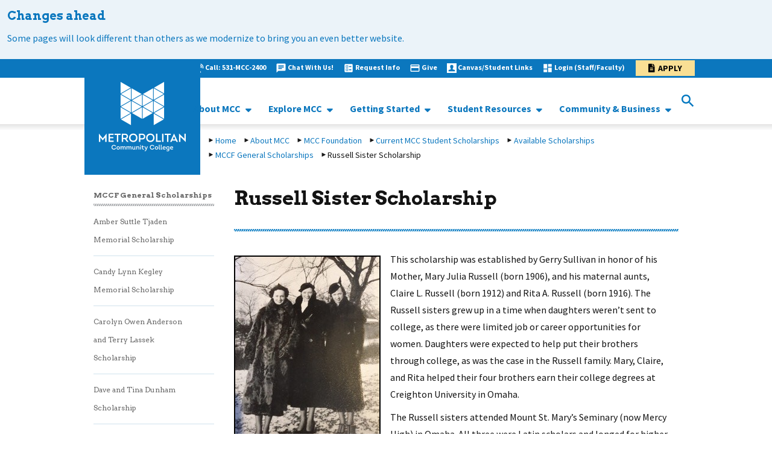

--- FILE ---
content_type: text/html; charset=utf-8
request_url: https://staging.mccneb.edu/About-MCC-Nebraska/Foundation/Current-MCC-Foundation-Scholarships/Available-Scholarships/MCCF-General-Scholarships/Russell-Sister-Scholarship
body_size: 17889
content:
<!DOCTYPE html>
<html   lang="en" xml:lang="en">
<head id="head"><title>
	Metropolitan Community College - Russell Sister Scholarship
</title><meta name="description" content="Learn more about MCC's Russell Sister Scholarship. " /> 
<meta charset="UTF-8" /> 
<meta name="keywords" content="Metropolitan Community College, Nebraska, scholarships, education, application, Apply, Russell, Sister," /> 
 
<!-- Inform robots to not crawl staging 2025-05-13-->
<meta name="robots" content="noindex, nofollow" />

<meta name="google-site-verification" content="oosmL4WEhbJgSX6MWEMImLtEmahvXYCzuCy74UUDIng" />

<!-- Google tag (gtag.js) added 06-29-2023 by Teonne C. -->
<script async src="https://www.googletagmanager.com/gtag/js?id=G-8T1T9TZ8FP"></script>
<script>
  window.dataLayer = window.dataLayer || [];
  function gtag(){dataLayer.push(arguments);}
  gtag('js', new Date());

  gtag('config', 'G-8T1T9TZ8FP');
</script>

<!--FACEBOOK VERIFICATION added 05-10-2021 by Teonne C. -->
    <meta name="facebook-domain-verification" content="eof4g4wey8zanbw35zsw9dsezdmokh" />
<!--End-->

<!-- Meta Pixel Code added 09-29-2022 by Teonne C. -->
<script>
!function(f,b,e,v,n,t,s)
{if(f.fbq)return;n=f.fbq=function(){n.callMethod?
n.callMethod.apply(n,arguments):n.queue.push(arguments)};
if(!f._fbq)f._fbq=n;n.push=n;n.loaded=!0;n.version='2.0';
n.queue=[];t=b.createElement(e);t.async=!0;
t.src=v;s=b.getElementsByTagName(e)[0];
s.parentNode.insertBefore(t,s)}(window, document,'script',
'https://connect.facebook.net/en_US/fbevents.js');
fbq('init', '908615569471546');
fbq('track', 'PageView');
</script>
<noscript><img height="1" width="1" style="display:none"
src="https://www.facebook.com/tr?id=908615569471546&ev=PageView&noscript=1"
/></noscript>
<!-- End Meta Pixel Code -->

<!-- Google SEO Verification added 01-25-2022 by Teonne C -->
<meta name="google-site-verification" content="LDcOvAPgznRVL2jbDZ8-a2MXI_MQwSd6_jUVRmENJSM" />
<!-- End -->

<link rel="canonical" href="https://staging.mccneb.edu/About-MCC-Nebraska/Foundation/Current-MCC-Foundation-Scholarships/Available-Scholarships/MCCF-General-Scholarships/Russell-Sister-Scholarship" />
<!-- 
Start of global snippet: Please do not remove
Place this snippet between the <head> and </head> tags on every page of your site.
-->
<!-- Global site tag (gtag.js) - Google Marketing Platform -->
<script async src="https://www.googletagmanager.com/gtag/js?id=DC-8776709"></script>
<script>
  window.dataLayer = window.dataLayer || [];
  function gtag(){dataLayer.push(arguments);}
  gtag('js', new Date());

  gtag('config', 'DC-8776709');
</script>

<!-- End of global snippet: Please do not remove -->   

<!-- Bugherd added back in 08-26-2024 by Teonne C. -->
<script type="text/javascript" src="https://www.bugherd.com/sidebarv2.js?apikey=dx5wxq0qznpzxsvxp9hnfa" async="true"></script>
<!-- Please do not remove --> 

<meta name="viewport" content="width=device-width, initial-scale=1, user-scalable=yes" />
<link href="/CMSPages/GetResource.ashx?stylesheetname=BootstrapBase" type="text/css" rel="stylesheet"/>

<script src="/CMSPages/GetResource.ashx?scriptfile=%7e%2fMCCNEB%2fMMenu%2fjquery.js" type="text/javascript"></script>
<script src="/CMSPages/GetResource.ashx?scriptfile=/CMSSCripts/Custom/ProgramSearch.js" type="text/javascript"></script>
<script src="/CMSScripts/Custom/jquery.bxslider.min.js"></script>
<link href="/CMSPages/GetResource.ashx?stylesheetname=JqueryBxslider" type="text/css" rel="stylesheet"/>
<script src="/CMSPages/GetResource.ashx?scriptfile=%7e%2fMCCNEB%2fMMenu%2fjQuery.mmenu-master%2fdist%2fcore%2fjs%2fjquery.mmenu.min.all.js" type="text/javascript"></script>
<link href="/CMSPages/GetResource.ashx?stylesheetfile=%7e%2fMCCNEB%2fMMenu%2fjQuery.mmenu-master%2fdist%2fcore%2fcss%2fjquery.mmenu.all.css" type="text/css" rel="stylesheet"/>
<link href="//netdna.bootstrapcdn.com/font-awesome/3.2.1/css/font-awesome.css" type="text/css" rel="stylesheet"/>
<link href='https://fonts.googleapis.com/css?family=Source+Sans+Pro:300,400,600,700,300italic,400italic' rel='stylesheet' type='text/css' />
<link href="https://fonts.googleapis.com/icon?family=Material+Icons" rel="stylesheet" />
<link href='https://fonts.googleapis.com/css?family=Arvo:400,700,400italic,700italic' rel='stylesheet' type='text/css' />
<link href="/CMSPages/GetResource.ashx?stylesheetname=MCCStyles&cb=1.0.0" type="text/css" rel="stylesheet"/>
<link href="/CMSPages/GetResource.ashx?stylesheetname=MCCStyles-Additional&cb=1.0.0" type="text/css" rel="stylesheet"/>
<link href="/CMSPages/GetResource.ashx?stylesheetname=ProgramSearch&cb=1.0.0" type="text/css" rel="stylesheet" />
<link rel="stylesheet" href="https://use.fontawesome.com/releases/v5.8.2/css/all.css" integrity="sha384-oS3vJWv+0UjzBfQzYUhtDYW+Pj2yciDJxpsK1OYPAYjqT085Qq/1cq5FLXAZQ7Ay" crossorigin="anonymous" />


<!-- EMSI Plugin DO NOT REMOVE added by Teonne C.-->
     <!-- <script src="https://emsi-psteam.com/plugin-code.js"></script>
      <script src="https://emsi-psteam.com/dynamicPluginV2.js"></script>
      <link rel="stylesheet" type="text/css" href="https://emsi-psteam.com/plugin-css.css" />-->
<!-- End of EMSI Plugin -->
<!-- test-oct-mw -->
<script type="text/javascript">
document.getElementsByTagName('html')[0].setAttribute('lang','en')
</script>

<!-- Google Tag Manager -->
<script>(function(w,d,s,l,i){w[l]=w[l]||[];w[l].push({'gtm.start':
new Date().getTime(),event:'gtm.js'});var f=d.getElementsByTagName(s)[0],
j=d.createElement(s),dl=l!='dataLayer'?'&l='+l:'';j.async=true;j.src=
'https://www.googletagmanager.com/gtm.js?id='+i+dl;f.parentNode.insertBefore(j,f);
})(window,document,'script','dataLayer','GTM-TVSLXF6');</script>
<!-- End Google Tag Manager --><!--FACEBOOK VERIFICATION added 04-23-2021 by Teonne C. -->
<meta name="facebook-domain-verification" content="eof4g4wey8zanbw35zsw9dsezdmokh" />
<!--End-->

<link href="/CMSPages/GetResource.ashx?stylesheetname=JqueryBxslider" type="text/css" rel="stylesheet" />
    <link href="/CMSPages/GetResource.ashx?stylesheetname=WID" type="text/css" rel="stylesheet" /> 
<link href="/MCCNEB/media/Main-Site-Graphics/favicon.png" type="image/png" rel="shortcut icon"/>
<link href="/MCCNEB/media/Main-Site-Graphics/favicon.png" type="image/png" rel="icon"/>
<style>
@media all and (max-width: 1023px) {
.mcc-slider .mcc-hero-slider {
   height: 200px !important;
}
.mcc-slider .bx-viewport {
   height: 200px !important;
}
.mcc-slider .heroContent {
  padding-top: 10px !important;
  padding-bottom: 10px !important;
  min-height: auto !important;
}
.mcc-slider .heroTitle {
display: inline-block !important;
  width: 50% !important;
}
.mcc-slider .heroDescription {
   display: none !important;
}
    
.mcc-slider .mcc-hero-slider .heroContent .heroLink {
  display: inline-block !important;
  width: 50% !important;
  float: right !important;
  text-align: right !important;
  bottom: 0 !important;
      margin-top: 0 !important;
  
}
    
    
    .bx-controls.bx-has-pager .bx-pager,
    .bx-controls.bx-has-pager .bx-controls-auto{
      display: none !important;
      }
    
    
      
}
</style><link href="/CMSPages/GetResource.ashx?_transformations=5098" type="text/css" rel="stylesheet"/>
<link href="/CMSPages/GetResource.ashx?_webparts=677" type="text/css" rel="stylesheet"/>
</head>
<body class="LTR Chrome ENUS ContentBody" >
     <!--
Start of Floodlight Tag: Please do not remove
Activity name of this tag: MCC Homepage
URL of the webpage where the tag is expected to be placed: https://mccneb.edu/
This tag must be placed between the <body> and </body> tags, as close as possible to the opening tag.
Creation Date: 04/26/2022
-->
<script type="text/javascript">
var axel = Math.random() + "";
var a = axel * 10000000000000;
document.write('<iframe src="https://9499842.fls.doubleclick.net/activityi;src=9499842;type=homep0;cat=mccho0;dc_lat=;dc_rdid=;tag_for_child_directed_treatment=;tfua=;npa=;gdpr=${GDPR};gdpr_consent=${GDPR_CONSENT_755};ord=' + a + '?" width="1" height="1" frameborder="0" style="display:none"></iframe>');
</script>
<noscript>
<iframe src="https://9499842.fls.doubleclick.net/activityi;src=9499842;type=homep0;cat=mccho0;dc_lat=;dc_rdid=;tag_for_child_directed_treatment=;tfua=;npa=;gdpr=${GDPR};gdpr_consent=${GDPR_CONSENT_755};ord=1?" width="1" height="1" frameborder="0" style="display:none"></iframe>
</noscript>
<!-- End of Floodlight Tag: Please do not remove -->
    <form method="post" action="/About-MCC-Nebraska/Foundation/Current-MCC-Foundation-Scholarships/Available-Scholarships/MCCF-General-Scholarships/Russell-Sister-Scholarship" id="form">
<div class="aspNetHidden">
<input type="hidden" name="__CMSCsrfToken" id="__CMSCsrfToken" value="0Pg3MjjJas02Om/J8lWdYL1Ixd9wBcCBJ8BJY1eLuc1N5P+YMg9kkRb3Lv5ER1dsp+Gt2eFsCMoY+uJl0AEk0A77L/+iwsGkeshD0DLe5Wo=" />
<input type="hidden" name="__EVENTTARGET" id="__EVENTTARGET" value="" />
<input type="hidden" name="__EVENTARGUMENT" id="__EVENTARGUMENT" value="" />
<input type="hidden" name="__VIEWSTATE" id="__VIEWSTATE" value="giiPclb8AJ5bCeHG6jt+pBa+GAv+E44cZCoqwHIvP/lYOtkw/wvF2o18EYYFo70iR+xSClR7AywnObcJyBGT9GBs42pPbAnoJBgeOn919qHBoIxwJzD6jQitahJDbMcFce5TbR7nJXROxljt10/schwcOy4DP2bTEknscYHXoOHAzHjgV81ImrkSriuem2cK3gwS8938LEtq5QA3m2MTEoOjFrw77BxkkKIsege5xXs4VaWvxGlquD0kJTcBDc0OiQAWZarqKmp4r+nJEMndV2MaJ+WK2KewXyQQ9NcmpRQbf64mO2/6mAzjFdy5yh8VQN39p2PX2Ss90ACTd7MLg6EJW6ww62PFdCGwB5RX3/VgObnsSOyacz5eylCY7zsCx+yyd3n6b1FW1W0eVwUVlhnRMM7nTTrXlCVH/V5NXhlKer2tTNfDW7M35l1L4nnQNZJ7E/Bd1/cKo3fWVzErsDrlZWVCtjtF7LwdXi0w4EGk9SMiM2ZNSnU4h5e/KvMAIeaLhFlbljU8urdVoL8K9To7BV6PBaNL0HETE8GFk4InRxaPOyc9BThfsicd1iIhbpEEiCwkzk0yo+u5FAjqGJNVo83ASC0rc82w8DYxrRCxv9hKbohXWMIGmcxMgsmaeQJG6SiYSzJGL2eqDjWEX8M0/avwKig4KCUremwpmNK6hk88QQW6/TDRFG3CZVgUVkqtormw4+DBYA3X0E8+upQreFE7UiLHU0D/fXUCPtYSuykF5hSfxNCffbSGZ4Hmcxhim1EvKjA+V1itPKlmKws1TN3FsOzMgkqQpUgzvf8m92h1ZQwXKTKN0o4tuvCp1txFdWxaMqAgo/ihN0u4z1nubV4zgLr+MNe6Trfc/WMolh1KasjeyBYG1la2eIcVEPwlTKvcFCLmZZrkiS5ocIgch7pcJPBt4JZh+FH+HzrII6d87q8Qt4I0B1hf8vBM4ws4ccgnZ4VIBFRjrxAuJUA2t3zjarT8fjkar/KDHXsSrRxbDd1/835FTmAL6lh0npz5+KQFlGEwipxXgr9T4kIxoS72QWSOJU6FAaI5dDRhnuUyp8Yz/1nFtUl6eKQyiQfx3EGcAozHEefSAodkI/voHOmG//ifOHnqaNK156+AGiwfWZPCLtmQNadzagREg7Wu6d/MhG081keCzsctZlhzPOvh1v8vkIUPd9DAMq0FWernLZ+YyGN635fU7FOiUGNrnsdXN9vuzTfeewpkBk310DuWju3JSVc373/S91d+uI28qIq19dHhwAILhG63KpIYLC2jgmiUNilabCXK5mk1rJxjPjnuqnZiXPVSYQyYp44pi/pZ5//AsdZceHY2dpni9AzqS7b5ppHwVhgaPTan9hFXRiO7IMMQiPDTm0LA78xfrzgGXexGEporF7yt16SQCPj0fFwOEMNNw9RAwG/kE6PoWI9fjiWbkoFbQRWnvvoIVKCxPmomOPnNQ63j1xy8Ez9uUMEQgSejAxPFYDzmURoviL2Nvs5PdRZHCaP7KAT6gk0kosWUZwCY5qvYBjfxIlu49XagO4ici2VtL142Z/+HoaKPnZ8Jx1C3p9qizlfJ7Ho2XV9uXyrx1/G4Wv18txpdqOAlkVw8q6Z0GeL8+mzwnnZgp1F/OKd4yI93CA8HEXeNwXQE0GSz9ghCCQmNTFaOxFBa3rSHVgSud1Y2eopbu/Z9xFTW4mx6KcRG8tfOJVhMT1lIMUNDNE/ZY6+TM/bgzLxkSwKHhA8HlPvhXnmsQ5Ch5w2394HLsEWdhe3ZV1P+Lpygh2VfoWv+Cz3ay4DreGTQmP7vSlqGy4dAYDbICgCydq7rSEwqQt2tbojKki+SAG0zIXoUlW712Uza0B3puVkSrHfJOEPrHg==" />
</div>

<script type="text/javascript">
//<![CDATA[
var theForm = document.forms['form'];
if (!theForm) {
    theForm = document.form;
}
function __doPostBack(eventTarget, eventArgument) {
    if (!theForm.onsubmit || (theForm.onsubmit() != false)) {
        theForm.__EVENTTARGET.value = eventTarget;
        theForm.__EVENTARGUMENT.value = eventArgument;
        theForm.submit();
    }
}
//]]>
</script>


<script src="/WebResource.axd?d=pynGkmcFUV13He1Qd6_TZOg6H43I8ntSbLg_O8y4syK0vZqbGvNG3ewt2HyDOuNGMbkF7nTpqe5QQjRo0vAMdQ2&amp;t=638901356248157332" type="text/javascript"></script>

<input type="hidden" name="lng" id="lng" value="en-US" />
<script src="/CMSPages/GetResource.ashx?scriptfile=%7e%2fCMSScripts%2fWebServiceCall.js" type="text/javascript"></script>
<script type="text/javascript">
	//<![CDATA[

function PM_Postback(param) { if (window.top.HideScreenLockWarningAndSync) { window.top.HideScreenLockWarningAndSync(1080); } if(window.CMSContentManager) { CMSContentManager.allowSubmit = true; }; __doPostBack('m$am',param); }
function PM_Callback(param, callback, ctx) { if (window.top.HideScreenLockWarningAndSync) { window.top.HideScreenLockWarningAndSync(1080); }if (window.CMSContentManager) { CMSContentManager.storeContentChangedStatus(); };WebForm_DoCallback('m$am',param,callback,ctx,null,true); }
//]]>
</script>
<script src="/CMSPages/GetResource.ashx?scriptfile=%7e%2fCMSScripts%2fjquery%2fjquery-core.js" type="text/javascript"></script>
<script src="/CMSPages/GetResource.ashx?scriptfile=%7e%2fCMSScripts%2fjquery%2fjquery-cmscompatibility.js" type="text/javascript"></script>
<script src="/CMSPages/GetResource.ashx?scriptfile=%7e%2fCMSWebParts%2fSmartSearch%2fSearchBox_files%2fPredictiveSearch.js" type="text/javascript"></script>
<script src="/ScriptResource.axd?d=NJmAwtEo3Ipnlaxl6CMhvqLC8TlpbsvFy7XW16494j6ffALoj1Kes08AQftP7BgJOa4Gu5YqQiEOnPYERNc4Agt61RgB7BFuAYN_bMyrKnyzaHq8EPwZp4dDxjr8ty-X3RTSoG9sTo_KlFHz8D1PLmheElQcvYgM210yV1_dyEo1&amp;t=5c0e0825" type="text/javascript"></script>
<script src="/ScriptResource.axd?d=dwY9oWetJoJoVpgL6Zq8OKKCmxkEOKQKd4Zr1IlSQls8cDZYf832zAx8WLs7axtJaRFvxM4I0UOHbcdpluSACGZZI_fpwJDofSTnElS0cLvVW1_xqscmpM5jvUSoaza174acoNnCWvQbsU7dGZRL_5R2TvsYBRtJqDT8ImI81rU1&amp;t=5c0e0825" type="text/javascript"></script>
<script type="text/javascript">
	//<![CDATA[

var CMS = CMS || {};
CMS.Application = {
  "language": "en",
  "imagesUrl": "/CMSPages/GetResource.ashx?image=%5bImages.zip%5d%2f",
  "isDebuggingEnabled": false,
  "applicationUrl": "/",
  "isDialog": false,
  "isRTL": "false"
};

//]]>
</script>
<div class="aspNetHidden">

	<input type="hidden" name="__VIEWSTATEGENERATOR" id="__VIEWSTATEGENERATOR" value="A5343185" />
	<input type="hidden" name="__SCROLLPOSITIONX" id="__SCROLLPOSITIONX" value="0" />
	<input type="hidden" name="__SCROLLPOSITIONY" id="__SCROLLPOSITIONY" value="0" />
</div>
    <script type="text/javascript">
//<![CDATA[
Sys.WebForms.PageRequestManager._initialize('manScript', 'form', ['tctxM',''], [], [], 90, '');
//]]>
</script>

    <div id="ctxM">

</div>
    <script type="text/javascript">
      /*<![CDATA[*/
        (function() {
        var sz = document.createElement('script'); sz.type = 'text/javascript'; sz.async = true;
        sz.src = '//siteimproveanalytics.com/js/siteanalyze_66357458.js';
        var s = document.getElementsByTagName('script')[0]; s.parentNode.insertBefore(sz, s);
        })();
      /*]]>*/
    </script>
    <noscript>
      <iframe src="https://www.googletagmanager.com/ns.html?id=GTM-P69KMD3" title="Google Mmanager" height="0" width="0" style="display:none;visibility:hidden"></iframe>
    </noscript>
<a id="skip_to_main" class="screenreader-text" href="#main-content">Skip to main content</a>
<div class="mcc-main_container mm-slideout mm-page wid content-below-ribbon">
  
<style type="text/css">
</style>
<style type="text/css">.mcc-alert.blue{
    background: #EBF3F9;
}
.alertTitle, .alertText{
color: #0b77be !important;
}
</style>
<div class="mcc-alert blue" style="
    height: 100%;
    padding-bottom: 1.5rem;
">
<div class="alertTitle">Changes ahead</div>

<div class="alertText">Some pages will look different than others as we modernize to bring you an even better website.</div>
</div>
<style type="text/css">.mcc-alert.blue{
    background: #EBF3F9;
}
.alertTitle, .alertText{
color: #0b77be !important;
}
</style>

  
  <header class="pageHeader" aria-label="Site Header">
    <div class="mcc-heading">
      <div class="mcc-heading-bg"></div>
      <div class="container mcc-heading-container">
        <div class="mcc-logo hidden-xs" title="MCC logo image link to MCC homepage">
          <div class="headingLogo hidden-xs" title="MCC Logo image link to homepage">
            <a href="https://www.mccneb.edu/" aria-label="MCC logo link to homepage">
              <span class="sr-only">Navigate to Homepage"</span>
            </a>
          </div>
        </div>
        <div class="mcc-heading-right">
          <div class="row utilNav">
            <div class="col-xs-12">
              <div class="headingShortcuts" Title="MCC Heading Shortcuts">
                <div class="hidden-xs">
<img src="/MCCNEB/media/Icons/iconmonstr-wht-phone-6-16.png?ext=.png" alt="Call Phone" ><a href="tel:015316222400" class="" title="link to Call: 531-MCC-2400">Call: 531-MCC-2400</a><img src="/MCCNEB/media/Resources/Nav%20Link%20Icons/ic_chat_white_18dp.png?ext=.png" alt="Chat with Us Icon!" ><a href="https://apps.mccneb.edu/MCCChat/ContactCenter.html" class="" title="link to Chat With Us!">Chat With Us!</a><img src="/MCCNEB/media/Resources/Nav%20Link%20Icons/baseline_ballot_white_18dp.png?ext=.png" alt="Request Info icon" ><a href="https://mccneb.elluciancrmrecruit.com/Apply/Account/Create?f=dd50f4c7-7e35-4708-bf30-ce125ec0e60d&o=82e4ce77-2cb6-454c-b0c2-34e3f3b29ec5&s=a0fce505-f898-ed11-8a08-0a065ca61a4b&IsInquiry=True" class="" title="link to Request Info">Request Info</a><img src="/MCCNEB/media/Resources/Nav%20Link%20Icons/ic_credit_card_white_18dp.png?ext=.png" alt="Donate Icon" ><a href="https://www2.mccneb.edu/foundation-give/about-the-mcc-foundation" class="" title="link to Give">Give</a><img src="/MCCNEB/media/Icons/About%20MCC/iconmonstr-user-32-16.png?ext=.png" alt="Students " ><a href="https://www2.mccneb.edu/student-links" class="" title="link to Canvas/Student Links">Canvas/Student Links</a><img src="/MCCNEB/media/Resources/Nav%20Link%20Icons/ic_dashboard_white_18dp.png?ext=.png" alt="Login to My Way icon" ><a href="https://unity.mccneb.edu/" class="" title="link to Login (Staff/Faculty)">Login (Staff/Faculty)</a><img src="" alt="" ><a href="https://mccneb.elluciancrmrecruit.com/Apply/" class="btn loginButton" title="link to Apply">Apply</a>
</div><ul class="visible-xs-block mobileUtilityNav">
<li><img src="/MCCNEB/media/Icons/iconmonstr-wht-phone-6-16.png?ext=.png" alt="Call Phone" ><a href="tel:015316222400" class="" title="link to Call: 531-MCC-2400">Call: 531-MCC-2400</a></li><li><img src="/MCCNEB/media/Resources/Nav%20Link%20Icons/ic_chat_white_18dp.png?ext=.png" alt="Chat with Us Icon!" ><a href="https://apps.mccneb.edu/MCCChat/ContactCenter.html" class="" title="link to Chat With Us!">Chat With Us!</a></li><li><img src="/MCCNEB/media/Resources/Nav%20Link%20Icons/baseline_ballot_white_18dp.png?ext=.png" alt="Request Info icon" ><a href="https://mccneb.elluciancrmrecruit.com/Apply/Account/Create?f=dd50f4c7-7e35-4708-bf30-ce125ec0e60d&o=82e4ce77-2cb6-454c-b0c2-34e3f3b29ec5&s=a0fce505-f898-ed11-8a08-0a065ca61a4b&IsInquiry=True" class="" title="link to Request Info">Request Info</a></li><li><img src="/MCCNEB/media/Resources/Nav%20Link%20Icons/ic_credit_card_white_18dp.png?ext=.png" alt="Donate Icon" ><a href="https://www2.mccneb.edu/foundation-give/about-the-mcc-foundation" class="" title="link to Give">Give</a></li><li><img src="/MCCNEB/media/Icons/About%20MCC/iconmonstr-user-32-16.png?ext=.png" alt="Students " ><a href="https://www2.mccneb.edu/student-links" class="" title="link to Canvas/Student Links">Canvas/Student Links</a></li><li><img src="/MCCNEB/media/Resources/Nav%20Link%20Icons/ic_dashboard_white_18dp.png?ext=.png" alt="Login to My Way icon" ><a href="https://unity.mccneb.edu/" class="" title="link to Login (Staff/Faculty)">Login (Staff/Faculty)</a></li><li><img src="" alt="" ><a href="https://mccneb.elluciancrmrecruit.com/Apply/" class="btn loginButton" title="link to Apply">Apply</a></li>
</ul>
              </div>
            </div>
          </div>
          <div class="row mainNav">
            <div class="col-xs-12" style="height:100%;">
              
              <div class="mcc-heading-nav-container">
                <div class="mcc-heading-nav-navigation">
                  <div class="headingNavigation hidden-xs">
                    <script type="text/javascript">
{content of the script.js file from downloaded package}
</script>
<nav class="primary-menu">
  <ul class="nav"><li><a href="https://www2.mccneb.edu/about-mcc" target="_blank"> About MCC </a> <ul class="sub-menu-items level-4"><li><a href="https://www2.mccneb.edu/about-mcc" target="_blank"> About MCC </a>  </li>
<li><a href="https://www2.mccneb.edu/about-mcc/mission-strategic-focus-and-budget/college-budget" target="_blank"> Budget </a>  </li>
<li><a href="https://www.mccnebjobs.com" target="_blank"> Careers at MCC </a>  </li>
<li><a href="https://www2.mccneb.edu/locations" target="_blank"> MCC Locations </a>  </li>
<li><a href="https://www2.mccneb.edu/give" target="_blank"> MCC Foundation </a>  </li>
<li><a href="https://www2.mccneb.edu/police" target="_blank"> MCC Police </a>  </li>
<li><a href="https://www2.mccneb.edu/news-center" target="_blank"> News Center </a>  </li>
</li>
</ul>
 </li>
<li><a href="https://www2.mccneb.edu/programs" target="_blank"> Explore MCC </a> <ul class="sub-menu-items level-4"><li><a href="https://mycatalog.mccneb.edu" target="_blank"> College Catalog </a>  </li>
<li><a href="https://www2.mccneb.edu/ged-esl" target="_blank"> GED &amp; ESL </a>  </li>
<li><a href="https://www2.mccneb.edu/life-at-mcc" target="_blank"> Life at MCC </a> <ul class="sub-menu-items "><li><a href="https://www2.mccneb.edu/life-at-mcc/organizations" target="_blank"> Academic &amp; Social Organizations </a>  </li>
<li><a href="https://www2.mccneb.edu/honors" target="_blank"> Honor Societies </a>  </li>
<li><a href="https://www2.mccneb.edu/intramural" target="_blank"> Intramural &amp; Recreational Activities </a>  </li>
<li><a href="https://www2.mccneb.edu/SAC" target="_blank"> Student Advisory Council </a>  </li>
<li><a href="https://www2.mccneb.edu/SLC" target="_blank"> Student Leadership Opportunities </a>  </li>
<li><a href="https://www2.mccneb.edu/life-at-mcc/trio" target="_blank"> TRIO </a>  </li>
</li>
</ul>
 </li>
<li><a href="https://mycatalog.mccneb.edu/content.php?catoid=19&amp;navoid=1189" target="_blank"> MCC Online </a>  </li>
<li><a href="https://www2.mccneb.edu/afalanding" target="_blank"> Programs of Study </a> <ul class="sub-menu-items "><li><a href="https://www2.mccneb.edu/afalanding/afabusiness" target="_blank"> Business </a>  </li>
<li><a href="https://www2.mccneb.edu/afalanding/afacreativearts" target="_blank"> Creative Arts &amp; Design </a>  </li>
<li><a href="https://www2.mccneb.edu/afalanding/afacommunity" target="_blank"> Community &amp; Human Services </a>  </li>
<li><a href="https://www2.mccneb.edu/afalanding/afahealth" target="_blank"> Health Professions </a>  </li>
<li><a href="https://www2.mccneb.edu/afalanding/afait" target="_blank"> Information Technology </a>  </li>
<li><a href="https://www2.mccneb.edu/afalanding/afaskilledtrades" target="_blank"> Skilled Trades &amp; Technical Sciences </a>  </li>
<li><a href="https://www2.mccneb.edu/afalanding/afatransfer" target="_blank"> Transfer </a>  </li>
</li>
</ul>
 </li>
</li>
</ul>
 </li>
<li><a href="https://www2.mccneb.edu/how-to-apply" target="_blank"> Getting Started </a> <ul class="sub-menu-items level-4"><li><a href="https://www2.mccneb.edu/180rap" target="_blank"> 180 RAP Students </a>  </li>
<li><a href="https://www2.mccneb.edu/academic-calendar" target="_blank"> Academic Calendar </a>  </li>
<li><a href="https://www2.mccneb.edu/community-workforce-education/workforce-education/workforce-readiness/ged-esl" target="_blank"> GED Students </a>  </li>
<li><a href="https://www2.mccneb.edu/secondary-partnerships" target="_blank"> High School Students </a>  </li>
<li><a href="https://www2.mccneb.edu/how-to-apply" target="_blank"> How To Apply </a>  </li>
<li><a href="https://www2.mccneb.edu/iss" target="_blank"> International Students </a>  </li>
<li><a href="https://www2.mccneb.edu/military-connected-student-resources" target="_blank"> Military-Connected Students </a>  </li>
<li><a href="https://www2.mccneb.edu/how-to-apply/returning-mcc-student" target="_blank"> Returning Students </a>  </li>
<li><a href="https://www2.mccneb.edu/how-to-apply/incoming-transfer-student" target="_blank"> Transfer Students </a>  </li>
<li><a href="https://www2.mccneb.edu/tuition-financial-aid" target="_blank"> Tuition &amp; Financial Aid </a> <ul class="sub-menu-items "><li><a href="https://www2.mccneb.edu/tuition-financial-aid/financial-aid" target="_blank"> Financial Aid </a>  </li>
<li><a href="https://apps.mccneb.edu/NetPrice/" target="_blank"> Net Price Calculator </a>  </li>
<li><a href="https://www2.mccneb.edu/tuition-financial-aid/payment-options" target="_blank"> Payment Options </a>  </li>
<li><a href="https://www2.mccneb.edu/tuition-financial-aid/scholarships-at-mcc" target="_blank"> Scholarships </a>  </li>
<li><a href="https://www2.mccneb.edu/tuition-financial-aid/tuition" target="_blank"> Tuition </a>  </li>
</li>
</ul>
 </li>
</li>
</ul>
 </li>
<li><a href="https://www2.mccneb.edu/student-resources" target="_blank"> Student Resources </a> <ul class="sub-menu-items level-4"><li><a href="https://www2.mccneb.edu/student-resources/academic-support-and-tutoring" target="_blank"> Academic Support and Tutoring </a>  </li>
<li><a href="https://www2.mccneb.edu/community-business/campus-dining" target="_blank"> Campus Dining </a>  </li>
<li><a href="https://www2.mccneb.edu/student-resources/career-experiences" target="_blank"> Career Experiences </a>  </li>
<li><a href="https://www2.mccneb.edu/student-resources/disability-support-services" target="_blank"> Disability Support Services </a>  </li>
<li><a href="https://www2.mccneb.edu/student-resources/registrar-transcripts/graduation-application-commencement" target="_blank"> Graduation &amp; Commencement </a>  </li>
<li><a href="https://www2.mccneb.edu/student-resources/intercultural-education" target="_blank"> Intercultural Education </a>  </li>
<li><a href="https://www2.mccneb.edu/student-resources/library-research" target="_blank"> Library &amp; Research </a>  </li>
<li><a href="https://www2.mccneb.edu/student-resources/pass-to-class" target="_blank"> Pass to Class </a>  </li>
<li><a href="https://www2.mccneb.edu/student-resources/registrar-transcripts" target="_blank"> Registrar &amp; Transcripts </a>  </li>
<li><a href="https://www2.mccneb.edu/student-resources/student-advocacy-and-accountability" target="_blank"> Student Advocacy </a>  </li>
<li><a href="https://www2.mccneb.edu/student-resources/transfer-center" target="_blank"> Transfer Center </a>  </li>
</li>
</ul>
 </li>
<li><a href="https://www2.mccneb.edu/community-business" target="_blank"> Community &amp; Business </a> <ul class="sub-menu-items level-4"><li><a href="https://www2.mccneb.edu/community-business/mcc-galleries" target="_blank"> MCC Art Galleries </a>  </li>
<li><a href="https://staging2.mccneb.edu/community-business/bookstore" target="_blank"> MCC Bookstores </a>  </li>
<li><a href="https://www2.mccneb.edu/community-business/community-education" target="_blank"> Community Education </a>  </li>
<li><a href="https://www2.mccneb.edu/community-business/credential-college" target="_blank"> Credential College </a>  </li>
<li><a href="https://www2.mccneb.edu/community-business/workforce-education" target="_blank"> Workforce Education  </a>  </li>
<li><a href="https://www2.mccneb.edu/community-business/community-events" target="_blank"> Community Events </a>  </li>
<li><a href="https://www2.mccneb.edu/community-business/sage-student-bistro" target="_blank"> Sage Student Bistro </a>  </li>
</li>
</ul>
 </li>
</li>
</ul>

<script>
  $(document).ready(function(){
var $Lists = $('ul.level-4').each(function(){
      var postsArr = new Array();
  var $postsList = $(this);
  
//Create an array containing all list items
$postsList.children('li').each(function(){
    postsArr.push($(this).html());
})


//First column, split the whole list by a third.
var firstList = postsArr.splice(0, Math.round(postsArr.length / 2)),
    //Secound column, take one half of the remaining list items.
    secondList = postsArr,
    html = "<div class='level-4-parent'>";

function createHTML(list){
    var ListHTML = '<div class="'+$postsList.attr('class')+'">';
    for (var i = 0; i < list.length; i++) {
        ListHTML += '<li>' + list[i] + '</li>'
    };
    ListHTML += '</div>';
  return ListHTML;
}

//Generate HTML for first list
html += createHTML(firstList);


//Generate HTML for second list
html += createHTML(secondList);
  
$postsList.replaceWith(html);
  
    });

});
  </script>

<script>
$(document).ready(function() {
  
	$(".nav > li").hover(function() {     
        $(this).addClass('hover');
	}, function() {
        $(this).removeClass('hover');
	});
  var ww = document.body.clientWidth;
	if (ww < 800) {
		$(".toggleMenu").css("display", "inline-block");
		$(".nav li a").click(function() {
			$(this).parent("li").toggleClass('hover');
		});
	} else {
		$(".toggleMenu").css("display", "none");
		$(".nav .level-4-parent li ").hover(function() {
			 $(this).addClass('hover');            
		}, function() {                      
             setTimeout(() => { $(this).removeClass('hover')}, 1000);
		});
	}
                               
    $(".nav > li a").on("focus", function () {
        $(this).parent().addClass('hover');
        $(this).parent().siblings().each(function () { 
           $(this).removeClass('hover');
         });
    });
    
    $(".nav .level-4-parent li a").on("focus", function () {  
         
         $(this).parent().addClass('hover');
         
         $(".nav .level-4-parent div:nth-child(2) > li > a").on("blur", function (){                
             if($(this).parent().is(":last-of-type")){
                 $(".level-4-parent").parent().removeClass('hover');         
             }              
         });
    });
    $(document).keydown(function(e){ 
        if (e.keyCode == 39) {
            let hover = $('li.hover');
            hover.next().addClass('hover');
            $('.nav > li > a').trigger('blur');
            hover.next().find('> a').trigger('focus');
            hover.removeClass('hover');
        }
        if (e.keyCode == 37) {
            var hover = $('li.hover');
            hover.prev().addClass('hover');
            $('.nav > li > a').trigger('blur');
            hover.prev().find('> a').trigger('focus');
            hover.removeClass('hover');
        }
    });
    
    //$(".sub-menu-items").hover(function() {     
       
	//}, function() {
       // $(this).css('transition','2s ease all');
        
	//});
                               
});
</script>
                  </div>
                </div>
                <div class="mcc-heading-nav-search">
                  <div class="headingSearch visible-xs" Title="MCC Heading Search" alt="MCC Heading Search">
                    <div class="dialog-box isHidden" Title="Search MCC">
                      <div id="p_lt_WebPartZone5_zoneSearch_SmartSearchBox_pnlSearch" class="searchBox" onkeypress="javascript:return WebForm_FireDefaultButton(event, &#39;p_lt_WebPartZone5_zoneSearch_SmartSearchBox_btnSearch&#39;)">
	
    <label for="p_lt_WebPartZone5_zoneSearch_SmartSearchBox_txtWord" id="p_lt_WebPartZone5_zoneSearch_SmartSearchBox_lblSearch">Search for:</label>
    <input name="p$lt$WebPartZone5$zoneSearch$SmartSearchBox$txtWord" type="text" maxlength="1000" id="p_lt_WebPartZone5_zoneSearch_SmartSearchBox_txtWord" class="search-textbox form-control" />
    <input type="submit" name="p$lt$WebPartZone5$zoneSearch$SmartSearchBox$btnSearch" value=">" id="p_lt_WebPartZone5_zoneSearch_SmartSearchBox_btnSearch" class="btn btn-default" />
    
    <div id="p_lt_WebPartZone5_zoneSearch_SmartSearchBox_pnlPredictiveResultsHolder" class="predictiveSearchHolder">

	</div>

</div>

<script type="text/javascript">
	//<![CDATA[

     $('.mcc-heading .headingSearch a').click(function() {
            $('.mcc-heading .headingSearch .dialog-box').removeClass('isHidden');
            $('.mcc-heading .headingSearch .dialog-box .search-textbox').trigger('focus');
      });

     $('.mcc-heading .headingSearch .dialog-box .search-textbox').blur(function () {
         $('.mcc-heading .headingSearch .dialog-box').addClass('isHidden');
      });
//]]>
</script>
                    </div>
                  </div>
                  
                  <div class="headingSearch hidden-xs" Title="Search MCC">
                    <a href="/Search-Results.aspx" aria-label="Search MCC"><span class="sr-only">search</span><span id="search" class="search"></span></a>
                  </div>
                </div>
              </div>
              
            </div>
          </div>
          <div class="row">
	<div class="col-xs-12"><div id="p_lt_WebPartZone6_BreadcrumbZone_Breadcrumbs_pnl_Breadcrumbs">
	
    
        <section class="breadcrumbs" aria-label="Breadcrumbs" role="navigation">
            <div class="container">
                <ul>
                    <li><a href="/" title="Home">Home</a></li>
                    <li><a href="/About-MCC-Nebraska">About MCC</a></li> <li><a href="/About-MCC-Nebraska/Foundation">MCC Foundation</a></li> <li><a href="/About-MCC-Nebraska/Foundation/Current-MCC-Foundation-Scholarships">Current MCC Student Scholarships</a></li> <li><a href="/About-MCC-Nebraska/Foundation/Current-MCC-Foundation-Scholarships/Available-Scholarships">Available Scholarships</a></li> <li><a href="/About-MCC-Nebraska/Foundation/Current-MCC-Foundation-Scholarships/Available-Scholarships/MCCF-General-Scholarships">MCCF General Scholarships</a></li> 
                    <li><span>Russell Sister Scholarship</span></li>
                </ul>
            </div>
        </section>
    
    

</div>
	</div>
</div>
        </div>
      </div>
      
    </div>
    
    <div class="visible-xs menu-container">
      
<script type="text/javascript">
	//<![CDATA[
$(document).ready(function () {
var selection1 = $("#MCC-MOBILE_MENU a.mm-next[href$=#mm-1]");
selection1.append('<span class="sr-only">'+ selection1.siblings().text()+ '</span>');

var selection2 = $("#MCC-MOBILE_MENU a.mm-next[href$=#mm-2]");
selection2.append('<span class="sr-only">'+ selection2.siblings().text()+ '</span>');

var selection3 = $("#MCC-MOBILE_MENU a.mm-next[href$=#mm-3]");
selection3.append('<span class="sr-only">'+ selection3.siblings().text()+ '</span>');

var selection4 = $("#MCC-MOBILE_MENU a.mm-next[href$=#mm-4]");
selection4.append('<span class="sr-only">'+ selection4.siblings().text()+ '</span>');

var selection5 = $("#MCC-MOBILE_MENU a.mm-next[href$=#mm-5]");
selection5.append('<span class="sr-only">'+ selection5.siblings().text()+ '</span>');

var selection6 = $("#MCC-MOBILE_MENU a.mm-next[href$=#mm-6]");
selection6.append('<span class="sr-only">'+ selection6.siblings().text()+ '</span>');

var selection7 = $("#MCC-MOBILE_MENU a.mm-next[href$=#mm-7]");
selection7.append('<span class="sr-only">'+ selection7.siblings().text()+ '</span>');

var selection8 = $("#MCC-MOBILE_MENU a.mm-next[href$=#mm-8]");
selection8.append('<span class="sr-only">'+ selection8.siblings().text()+ '</span>');

$("#MCC-MOBILE_MENU div.mm-panel[id$=mm-1]").find(".mm-title").append('<span class="sr-only">'+ selection1.siblings().text()+ '</span>');
$("#MCC-MOBILE_MENU div.mm-panel[id$=mm-2]").find(".mm-title").append('<span class="sr-only">'+ selection2.siblings().text()+ '</span>');
$("#MCC-MOBILE_MENU div.mm-panel[id$=mm-3]").find(".mm-title").append('<span class="sr-only">'+ selection3.siblings().text()+ '</span>');
$("#MCC-MOBILE_MENU div.mm-panel[id$=mm-4]").find(".mm-title").append('<span class="sr-only">'+ selection4.siblings().text()+ '</span>');
$("#MCC-MOBILE_MENU div.mm-panel[id$=mm-5]").find(".mm-title").append('<span class="sr-only">'+ selection5.siblings().text()+ '</span>');
$("#MCC-MOBILE_MENU div.mm-panel[id$=mm-6]").find(".mm-title").append('<span class="sr-only">'+ selection6.siblings().text()+ '</span>');
$("#MCC-MOBILE_MENU div.mm-panel[id$=mm-7]").find(".mm-title").append('<span class="sr-only">'+ selection7.siblings().text()+ '</span>');
$("#MCC-MOBILE_MENU div.mm-panel[id$=mm-8]").find(".mm-title").append('<span class="sr-only">'+ selection8.siblings().text()+ '</span>');
});
//]]>
</script><a href="/"><img alt="Navigate to Homepage" src="/MCCNEB/media/Main-Site-Graphics/mobile-logo.png" style="margin-left:8px ;margin-top: 6px" /></a> <a onclick="togglediv('mobileMenu')" style="float:right;"><img alt="Mobile Menu" src="/MCCNEB/media/Main-Site-Graphics/mobile-navigation-menu.png" /></a><div id="mobileMenu" class="mobileMenu" style="display:none;">

<nav class="primary-menu">
  <ul class="nav"><li><a href="https://www2.mccneb.edu/about-mcc" target="_blank"> About MCC </a> <ul class="sub-menu-items level-4"><li><a href="https://www2.mccneb.edu/about-mcc" target="_blank"> About MCC </a>  </li>
<li><a href="https://www2.mccneb.edu/about-mcc/mission-strategic-focus-and-budget/college-budget" target="_blank"> Budget </a>  </li>
<li><a href="https://www.mccnebjobs.com" target="_blank"> Careers at MCC </a>  </li>
<li><a href="https://www2.mccneb.edu/locations" target="_blank"> MCC Locations </a>  </li>
<li><a href="https://www2.mccneb.edu/give" target="_blank"> MCC Foundation </a>  </li>
<li><a href="https://www2.mccneb.edu/police" target="_blank"> MCC Police </a>  </li>
<li><a href="https://www2.mccneb.edu/news-center" target="_blank"> News Center </a>  </li>
</li>
</ul>
 </li>
<li><a href="https://www2.mccneb.edu/programs" target="_blank"> Explore MCC </a> <ul class="sub-menu-items level-4"><li><a href="https://mycatalog.mccneb.edu" target="_blank"> College Catalog </a>  </li>
<li><a href="https://www2.mccneb.edu/ged-esl" target="_blank"> GED &amp; ESL </a>  </li>
<li><a href="https://www2.mccneb.edu/life-at-mcc" target="_blank"> Life at MCC </a> <ul class="sub-menu-items "><li><a href="https://www2.mccneb.edu/life-at-mcc/organizations" target="_blank"> Academic &amp; Social Organizations </a>  </li>
<li><a href="https://www2.mccneb.edu/honors" target="_blank"> Honor Societies </a>  </li>
<li><a href="https://www2.mccneb.edu/intramural" target="_blank"> Intramural &amp; Recreational Activities </a>  </li>
<li><a href="https://www2.mccneb.edu/SAC" target="_blank"> Student Advisory Council </a>  </li>
<li><a href="https://www2.mccneb.edu/SLC" target="_blank"> Student Leadership Opportunities </a>  </li>
<li><a href="https://www2.mccneb.edu/life-at-mcc/trio" target="_blank"> TRIO </a>  </li>
</li>
</ul>
 </li>
<li><a href="https://mycatalog.mccneb.edu/content.php?catoid=19&amp;navoid=1189" target="_blank"> MCC Online </a>  </li>
<li><a href="https://www2.mccneb.edu/afalanding" target="_blank"> Programs of Study </a> <ul class="sub-menu-items "><li><a href="https://www2.mccneb.edu/afalanding/afabusiness" target="_blank"> Business </a>  </li>
<li><a href="https://www2.mccneb.edu/afalanding/afacreativearts" target="_blank"> Creative Arts &amp; Design </a>  </li>
<li><a href="https://www2.mccneb.edu/afalanding/afacommunity" target="_blank"> Community &amp; Human Services </a>  </li>
<li><a href="https://www2.mccneb.edu/afalanding/afahealth" target="_blank"> Health Professions </a>  </li>
<li><a href="https://www2.mccneb.edu/afalanding/afait" target="_blank"> Information Technology </a>  </li>
<li><a href="https://www2.mccneb.edu/afalanding/afaskilledtrades" target="_blank"> Skilled Trades &amp; Technical Sciences </a>  </li>
<li><a href="https://www2.mccneb.edu/afalanding/afatransfer" target="_blank"> Transfer </a>  </li>
</li>
</ul>
 </li>
</li>
</ul>
 </li>
<li><a href="https://www2.mccneb.edu/how-to-apply" target="_blank"> Getting Started </a> <ul class="sub-menu-items level-4"><li><a href="https://www2.mccneb.edu/180rap" target="_blank"> 180 RAP Students </a>  </li>
<li><a href="https://www2.mccneb.edu/academic-calendar" target="_blank"> Academic Calendar </a>  </li>
<li><a href="https://www2.mccneb.edu/community-workforce-education/workforce-education/workforce-readiness/ged-esl" target="_blank"> GED Students </a>  </li>
<li><a href="https://www2.mccneb.edu/secondary-partnerships" target="_blank"> High School Students </a>  </li>
<li><a href="https://www2.mccneb.edu/how-to-apply" target="_blank"> How To Apply </a>  </li>
<li><a href="https://www2.mccneb.edu/iss" target="_blank"> International Students </a>  </li>
<li><a href="https://www2.mccneb.edu/military-connected-student-resources" target="_blank"> Military-Connected Students </a>  </li>
<li><a href="https://www2.mccneb.edu/how-to-apply/returning-mcc-student" target="_blank"> Returning Students </a>  </li>
<li><a href="https://www2.mccneb.edu/how-to-apply/incoming-transfer-student" target="_blank"> Transfer Students </a>  </li>
<li><a href="https://www2.mccneb.edu/tuition-financial-aid" target="_blank"> Tuition &amp; Financial Aid </a> <ul class="sub-menu-items "><li><a href="https://www2.mccneb.edu/tuition-financial-aid/financial-aid" target="_blank"> Financial Aid </a>  </li>
<li><a href="https://apps.mccneb.edu/NetPrice/" target="_blank"> Net Price Calculator </a>  </li>
<li><a href="https://www2.mccneb.edu/tuition-financial-aid/payment-options" target="_blank"> Payment Options </a>  </li>
<li><a href="https://www2.mccneb.edu/tuition-financial-aid/scholarships-at-mcc" target="_blank"> Scholarships </a>  </li>
<li><a href="https://www2.mccneb.edu/tuition-financial-aid/tuition" target="_blank"> Tuition </a>  </li>
</li>
</ul>
 </li>
</li>
</ul>
 </li>
<li><a href="https://www2.mccneb.edu/student-resources" target="_blank"> Student Resources </a> <ul class="sub-menu-items level-4"><li><a href="https://www2.mccneb.edu/student-resources/academic-support-and-tutoring" target="_blank"> Academic Support and Tutoring </a>  </li>
<li><a href="https://www2.mccneb.edu/community-business/campus-dining" target="_blank"> Campus Dining </a>  </li>
<li><a href="https://www2.mccneb.edu/student-resources/career-experiences" target="_blank"> Career Experiences </a>  </li>
<li><a href="https://www2.mccneb.edu/student-resources/disability-support-services" target="_blank"> Disability Support Services </a>  </li>
<li><a href="https://www2.mccneb.edu/student-resources/registrar-transcripts/graduation-application-commencement" target="_blank"> Graduation &amp; Commencement </a>  </li>
<li><a href="https://www2.mccneb.edu/student-resources/intercultural-education" target="_blank"> Intercultural Education </a>  </li>
<li><a href="https://www2.mccneb.edu/student-resources/library-research" target="_blank"> Library &amp; Research </a>  </li>
<li><a href="https://www2.mccneb.edu/student-resources/pass-to-class" target="_blank"> Pass to Class </a>  </li>
<li><a href="https://www2.mccneb.edu/student-resources/registrar-transcripts" target="_blank"> Registrar &amp; Transcripts </a>  </li>
<li><a href="https://www2.mccneb.edu/student-resources/student-advocacy-and-accountability" target="_blank"> Student Advocacy </a>  </li>
<li><a href="https://www2.mccneb.edu/student-resources/transfer-center" target="_blank"> Transfer Center </a>  </li>
</li>
</ul>
 </li>
<li><a href="https://www2.mccneb.edu/community-business" target="_blank"> Community &amp; Business </a> <ul class="sub-menu-items level-4"><li><a href="https://www2.mccneb.edu/community-business/mcc-galleries" target="_blank"> MCC Art Galleries </a>  </li>
<li><a href="https://staging2.mccneb.edu/community-business/bookstore" target="_blank"> MCC Bookstores </a>  </li>
<li><a href="https://www2.mccneb.edu/community-business/community-education" target="_blank"> Community Education </a>  </li>
<li><a href="https://www2.mccneb.edu/community-business/credential-college" target="_blank"> Credential College </a>  </li>
<li><a href="https://www2.mccneb.edu/community-business/workforce-education" target="_blank"> Workforce Education  </a>  </li>
<li><a href="https://www2.mccneb.edu/community-business/community-events" target="_blank"> Community Events </a>  </li>
<li><a href="https://www2.mccneb.edu/community-business/sage-student-bistro" target="_blank"> Sage Student Bistro </a>  </li>
</li>
</ul>
 </li>
</li>
</ul>

</div>

<script type="text/javascript">
{content of the script.js file from downloaded package}
</script>
<script type="text/javascript">
	//<![CDATA[
function togglediv(id) {
    var div = document.getElementById(id);
    div.style.display = div.style.display == "none" ? "block" : "none";
}
//]]>
</script>
    </div>
    
  </header>
  <main id="main-content">
    <div class="mcc-content-container container">
      <div class="mcc-main-content-container">
        
        <div class="container banner-container"></div>
<div class="bootstrap-fixed with-neg-margins">
<div class="container">
 


<!-- Middle section -->
<div >
  <div>
    <div style="text-align:left;"><h1>Russell Sister Scholarship</h1></div><div class= "titleUnderline"> </div>
<div class="textContainer"><img alt="Russell sisters" src="/getattachment/Community-Business/Foundation/Current-MCC-Foundation-Scholarships/Available-Scholarships/MCCF-General-Scholarships/Russell-Sister-Scholarship/Russell-sisters-2.jpg.aspx?lang=en-US" style="margin: 0.5em 1em 0.5em 0px; border-width: 2px; border-style: solid; border-color: rgb(0, 0, 0); float: left;" />
<p>This scholarship was established by Gerry Sullivan in honor of his Mother, Mary Julia Russell (born 1906), and his maternal aunts, Claire L. Russell (born 1912) and Rita A. Russell (born 1916). The Russell sisters grew up in a time when daughters weren&rsquo;t sent to college, as there were limited job or career opportunities for women. Daughters were expected to help put their brothers through college, as was the case in the Russell family. Mary, Claire, and Rita helped their four brothers earn their college degrees at Creighton University in Omaha.</p>

<p>The Russell sisters attended Mount St. Mary&rsquo;s Seminary (now Mercy High) in Omaha. All three were Latin scholars and longed for higher education. Mary went to secretarial/business school after high school and was employed at George &amp; Co., an early Omaha insurance agency. She was married in 1942 and became a homemaker and mother, the expected path for women at that time. Mary&rsquo;s main intellectual pursuit was Democratic politics, including managing a Nebraska phone campaign for John F. Kennedy&rsquo;s election in 1960. This was a highlight of her political role in the state.</p>

<p>After a brief stint at the FBI in Washington, D.C., Claire worked at Union Pacific Railroad. She began her career as a stenographer, taking dictations from men, typing letters, and making copies using carbon paper. Claire ended her career as a chief clerk in the Union Pacific Labor Relations Department. This was a significant achievement for a woman in her generation.</p>

<p>Rita graduated from high school at 17 and went to work as a secretary at the Farm Credit Banks in Omaha, where she continued to work for 38 years, rising to the assistant to the Personnel Officer.</p>

<p>Like most smart women in their generation, the Russell sisters had limited opportunity to reach their full potential due to the limited education and career choices available to them as women. All three sisters regretted not having the opportunity to attend college. Frequently, people would express pity for Claire and Rita, who never married. In those days, it was assumed that being married was the only goal for a woman. Upon hearing these remarks, Mary would bristle and retort with pride, &ldquo;my sisters are career women!&rdquo;</p>

<p>Nelson Mandela said &ldquo;Education is the most powerful weapon which you can use to change the world.&rdquo; The purpose of the Russell Sister Scholarship is to inspire young women to reach their full potential through education, hopefully changing their worlds.</p>

<p>This scholarship provides funding for tuition, fees, and books.</p>

<h2>SCHOLARSHIP CRITERIA:</h2>

<ul>
	<li>All MCC students</li>
	<li>Financial required, as determined by MCC Financial Aid through completion of FAFSA</li>
	<li>Full-time student</li>
	<li>Minimum cumulative GPA of 3.0 or above at time of application, and must maintain GPA during the scholarship period</li>
</ul>

<p><em>Scholarships are usually offered during the spring and fall quarters. Scholarship availability varies depending on donor giving.</em></p>




</div>
<script type="text/javascript">
	//<![CDATA[
$('.mcc-middle_container ul li a').parent().addClass('blue-icon')
//]]>
</script>
<script type="text/javascript">
	//<![CDATA[
$('.mcc-middle_container ul li a').parent().addClass('blue-icon')
//]]>
</script>      
  </div>
</div>
<!-- Middle section --></div>
</div>
      </div>
      <div class="mcc-left-nav-container hidden-xs"><div class="sideNavigation">

<div class="subTitle">MCCF General Scholarships</div>
<div class="subTitleUnderline"></div>
<div class="widget-main navigation-widget-wrapper">
    
	<div class="widget-main-title hidden">
		<h4 class="widget-title">MCCF General Scholarships</h4>
	</div>
  
    <!-- /.widget-main-title -->
	<div class="widget-inner">
          <div class="LeftMenu">
<ul class="CollapsibleNavigation hidden"><li class="page" data-pageguid="ea9605d1-e0ac-46d3-93f6-1920138c5f0b">
     <span class="pageContainer">
          <span class="expandableContainer">
          <span class="expandable"></span>
     </span>
     <span class="content">
          <a href="/About-MCC-Nebraska/Foundation/Current-MCC-Foundation-Scholarships/Available-Scholarships/MCCF-General-Scholarships/Amber-Suttle-Tjaden-Memorial-Scholarship">
            Amber Suttle Tjaden Memorial Scholarship
          </a>
     </span>
</span></li><li class="page" data-pageguid="46fecb8f-aed0-489c-9d61-85386280148b">
     <span class="pageContainer">
          <span class="expandableContainer">
          <span class="expandable"></span>
     </span>
     <span class="content">
          <a href="/About-MCC-Nebraska/Foundation/Current-MCC-Foundation-Scholarships/Available-Scholarships/MCCF-General-Scholarships/Candy-Lynn-Kegley-Memorial-Scholarship">
            Candy Lynn Kegley Memorial Scholarship
          </a>
     </span>
</span></li><li class="page" data-pageguid="ddff063f-ed11-4315-a677-5f7f9dbae75d">
     <span class="pageContainer">
          <span class="expandableContainer">
          <span class="expandable"></span>
     </span>
     <span class="content">
          <a href="/About-MCC-Nebraska/Foundation/Current-MCC-Foundation-Scholarships/Available-Scholarships/MCCF-General-Scholarships/Carolyn-Owen-Anderson-and-Terry-Lassek-Scholarship">
            Carolyn Owen Anderson and Terry Lassek Scholarship
          </a>
     </span>
</span></li><li class="page" data-pageguid="f439cd72-8cba-4228-8556-a184ec25dc1a">
     <span class="pageContainer">
          <span class="expandableContainer">
          <span class="expandable"></span>
     </span>
     <span class="content">
          <a href="/About-MCC-Nebraska/Foundation/Current-MCC-Foundation-Scholarships/Available-Scholarships/MCCF-General-Scholarships/Dave-and-Tina-Dunham-Scholarship">
            Dave and Tina Dunham Scholarship
          </a>
     </span>
</span></li><li class="page" data-pageguid="66eec281-580e-4a37-bb18-c62f40da83d7">
     <span class="pageContainer">
          <span class="expandableContainer">
          <span class="expandable"></span>
     </span>
     <span class="content">
          <a href="/About-MCC-Nebraska/Foundation/Current-MCC-Foundation-Scholarships/Available-Scholarships/MCCF-General-Scholarships/David-Newell-Memorial-Scholarship">
            David Newell Memorial Scholarship
          </a>
     </span>
</span></li><li class="page" data-pageguid="288b1e90-17b6-4269-a6ec-9440d2409474">
     <span class="pageContainer">
          <span class="expandableContainer">
          <span class="expandable"></span>
     </span>
     <span class="content">
          <a href="/About-MCC-Nebraska/Foundation/Current-MCC-Foundation-Scholarships/Available-Scholarships/MCCF-General-Scholarships/Dick-and-Mary-Holland-Scholarship">
            Dick and Mary Holland Scholarship
          </a>
     </span>
</span></li><li class="page" data-pageguid="e2f083ca-336f-462f-b2f4-3f702b617d01">
     <span class="pageContainer">
          <span class="expandableContainer">
          <span class="expandable"></span>
     </span>
     <span class="content">
          <a href="/About-MCC-Nebraska/Foundation/Current-MCC-Foundation-Scholarships/Available-Scholarships/MCCF-General-Scholarships/Dr-Jerry-Moskus-Scholarship">
            Dr. Jerry Moskus Scholarship
          </a>
     </span>
</span></li><li class="page" data-pageguid="5e8a5a1a-c80f-40af-860f-fada76bbc1dd">
     <span class="pageContainer">
          <span class="expandableContainer">
          <span class="expandable"></span>
     </span>
     <span class="content">
          <a href="/About-MCC-Nebraska/Foundation/Current-MCC-Foundation-Scholarships/Available-Scholarships/MCCF-General-Scholarships/Mary-Wise-Endowed-Scholarship">
            Dr. Mary Wise Endowed Scholarship
          </a>
     </span>
</span></li><li class="page" data-pageguid="bb27a986-663b-4a2e-87ea-85fdc3b85899">
     <span class="pageContainer">
          <span class="expandableContainer">
          <span class="expandable"></span>
     </span>
     <span class="content">
          <a href="/About-MCC-Nebraska/Foundation/Current-MCC-Foundation-Scholarships/Available-Scholarships/MCCF-General-Scholarships/EL-Robinson-Scholarship">
            Edward and Lida Robinson Scholarship
          </a>
     </span>
</span></li><li class="page" data-pageguid="9d7dcaab-0842-463f-9f62-8126acfc98fa">
     <span class="pageContainer">
          <span class="expandableContainer">
          <span class="expandable"></span>
     </span>
     <span class="content">
          <a href="/About-MCC-Nebraska/Foundation/Current-MCC-Foundation-Scholarships/Available-Scholarships/MCCF-General-Scholarships/Fran-Elseman-Memorial-Scholarship">
            Fran Elseman Memorial Scholarship
          </a>
     </span>
</span></li><li class="page" data-pageguid="b26ffcc0-6f1f-4cb0-a9f5-94c9de653387">
     <span class="pageContainer">
          <span class="expandableContainer">
          <span class="expandable"></span>
     </span>
     <span class="content">
          <a href="/About-MCC-Nebraska/Foundation/Current-MCC-Foundation-Scholarships/Available-Scholarships/MCCF-General-Scholarships/Gladys-Elizabeth-Mahon-Scholarship">
            Gladys Elizabeth Mahon Scholarship
          </a>
     </span>
</span></li><li class="page" data-pageguid="ccb14403-fddf-42cd-b8c3-f1e2fb5b31b2">
     <span class="pageContainer">
          <span class="expandableContainer">
          <span class="expandable"></span>
     </span>
     <span class="content">
          <a href="/About-MCC-Nebraska/Foundation/Current-MCC-Foundation-Scholarships/Available-Scholarships/MCCF-General-Scholarships/Guinan-Family-Second-Chance-Scholarship">
            Guinan Family Second Chance Scholarship
          </a>
     </span>
</span></li><li class="page" data-pageguid="56d10565-9129-4499-b180-5d8afcef7dcf">
     <span class="pageContainer">
          <span class="expandableContainer">
          <span class="expandable"></span>
     </span>
     <span class="content">
          <a href="/About-MCC-Nebraska/Foundation/Current-MCC-Foundation-Scholarships/Available-Scholarships/MCCF-General-Scholarships/James-M-Cox-Foundation-Scholarship">
            James M. Cox Foundation Scholarship
          </a>
     </span>
</span></li><li class="page" data-pageguid="ec18d28b-109d-4baa-a2be-7f68f531180e">
     <span class="pageContainer">
          <span class="expandableContainer">
          <span class="expandable"></span>
     </span>
     <span class="content">
          <a href="/About-MCC-Nebraska/Foundation/Current-MCC-Foundation-Scholarships/Available-Scholarships/MCCF-General-Scholarships/Johnny-Rodgers-CTE-Scholarship">
            Johnny Rodgers Career and Technical Education Scholarship
          </a>
     </span>
</span></li><li class="page" data-pageguid="ec5a3b59-bef3-4756-b623-4a60fd1e0689">
     <span class="pageContainer">
          <span class="expandableContainer">
          <span class="expandable"></span>
     </span>
     <span class="content">
          <a href="/About-MCC-Nebraska/Foundation/Current-MCC-Foundation-Scholarships/Available-Scholarships/MCCF-General-Scholarships/Keith-Potts-Fund">
            Keith Potts Fund
          </a>
     </span>
</span></li><li class="page" data-pageguid="10fc9635-fe96-45e2-adac-3058a22d2c7e">
     <span class="pageContainer">
          <span class="expandableContainer">
          <span class="expandable"></span>
     </span>
     <span class="content">
          <a href="/About-MCC-Nebraska/Foundation/Current-MCC-Foundation-Scholarships/Available-Scholarships/MCCF-General-Scholarships/Magic-City-Scholarship">
            Magic City Scholarship
          </a>
     </span>
</span></li><li class="page" data-pageguid="310438c5-ea63-4846-96b5-409822b65c50">
     <span class="pageContainer">
          <span class="expandableContainer">
          <span class="expandable"></span>
     </span>
     <span class="content">
          <a href="/About-MCC-Nebraska/Foundation/Current-MCC-Foundation-Scholarships/Available-Scholarships/MCCF-General-Scholarships/Mary-Ellen-(Hauck)-Seth-Scholarship">
            Mary Ellen (Hauck) Seth Scholarship
          </a>
     </span>
</span></li><li class="page" data-pageguid="9697c2c1-2d2f-4e45-88f3-5eb4a3ef6280">
     <span class="pageContainer">
          <span class="expandableContainer">
          <span class="expandable"></span>
     </span>
     <span class="content">
          <a href="/About-MCC-Nebraska/Foundation/Current-MCC-Foundation-Scholarships/Available-Scholarships/MCCF-General-Scholarships/Emerging-Leaders-Scholarship">
            MCC Emerging Leaders Scholarship
          </a>
     </span>
</span></li><li class="page" data-pageguid="1346f17e-6aaf-4fd9-b80f-f567db8a6e8c">
     <span class="pageContainer">
          <span class="expandableContainer">
          <span class="expandable"></span>
     </span>
     <span class="content">
          <a href="/About-MCC-Nebraska/Foundation/Current-MCC-Foundation-Scholarships/Available-Scholarships/MCCF-General-Scholarships/MCCF-General-Scholarship">
            MCCF General Scholarship
          </a>
     </span>
</span></li><li class="page" data-pageguid="bc894d62-746f-4a41-a8a7-1224b0afcc53">
     <span class="pageContainer">
          <span class="expandableContainer">
          <span class="expandable"></span>
     </span>
     <span class="content">
          <a href="/About-MCC-Nebraska/Foundation/Current-MCC-Foundation-Scholarships/Available-Scholarships/MCCF-General-Scholarships/MCCF-Matching-Funds">
            MCCF Matching Funds
          </a>
     </span>
</span></li><li class="page" data-pageguid="df9bdc38-e464-4060-ba6c-4df6bad58b5d">
     <span class="pageContainer">
          <span class="expandableContainer">
          <span class="expandable"></span>
     </span>
     <span class="content">
          <a href="/About-MCC-Nebraska/Foundation/Current-MCC-Foundation-Scholarships/Available-Scholarships/MCCF-General-Scholarships/MCCF-Memorial-Scholarship">
            MCCF Memorial Scholarship
          </a>
     </span>
</span></li><li class="page" data-pageguid="76db9722-2b6f-4e33-98a2-fe79d71cf45a">
     <span class="pageContainer">
          <span class="expandableContainer">
          <span class="expandable"></span>
     </span>
     <span class="content">
          <a href="/About-MCC-Nebraska/Foundation/Current-MCC-Foundation-Scholarships/Available-Scholarships/MCCF-General-Scholarships/Meredith-A-Fuller-Scholarship">
            Meredith A. Fuller Scholarship
          </a>
     </span>
</span></li><li class="page" data-pageguid="cd89f97f-d6e0-4a05-bbd6-dae759715329">
     <span class="pageContainer">
          <span class="expandableContainer">
          <span class="expandable"></span>
     </span>
     <span class="content">
          <a href="/About-MCC-Nebraska/Foundation/Current-MCC-Foundation-Scholarships/Available-Scholarships/MCCF-General-Scholarships/Michaela-Connolly-Memorial-Scholarship">
            Michaela Connolly Memorial Scholarship
          </a>
     </span>
</span></li><li class="page" data-pageguid="ac45cc71-be23-4b90-bf33-6f88fa2709c8">
     <span class="pageContainer">
          <span class="expandableContainer">
          <span class="expandable"></span>
     </span>
     <span class="content">
          <a href="/About-MCC-Nebraska/Foundation/Current-MCC-Foundation-Scholarships/Available-Scholarships/MCCF-General-Scholarships/Miltenberger-Scholarship">
            Miltenberger Family Memorial Scholarship
          </a>
     </span>
</span></li><li class="page" data-pageguid="3d0945a6-1c4c-459c-a3e4-7290d71492b2">
     <span class="pageContainer">
          <span class="expandableContainer">
          <span class="expandable"></span>
     </span>
     <span class="content">
          <a href="/About-MCC-Nebraska/Foundation/Current-MCC-Foundation-Scholarships/Available-Scholarships/MCCF-General-Scholarships/Omaha-World-Herald-Scholarship">
            Omaha World-Herald Scholarship
          </a>
     </span>
</span></li><li class="page" data-pageguid="55baa65a-2ab3-47ad-bf1c-5b54b13f1d8f">
     <span class="pageContainer">
          <span class="expandableContainer">
          <span class="expandable"></span>
     </span>
     <span class="content">
          <a href="/About-MCC-Nebraska/Foundation/Current-MCC-Foundation-Scholarships/Available-Scholarships/MCCF-General-Scholarships/Peter-Kiewit-Foundation-Scholarship">
            Peter Kiewit Foundation Vocational Scholarship
          </a>
     </span>
</span></li><li class="page" data-pageguid="44ebfbd1-c295-4655-9476-1e6ee3e0d458">
     <span class="pageContainer">
          <span class="expandableContainer">
          <span class="expandable"></span>
     </span>
     <span class="content">
          <a href="/About-MCC-Nebraska/Foundation/Current-MCC-Foundation-Scholarships/Available-Scholarships/MCCF-General-Scholarships/RE-Whitmyre-Memorial-Scholarship">
            R.E. Whitmyre Memorial Scholarship
          </a>
     </span>
</span></li><li class="page" data-pageguid="54a0be60-611e-4b6e-aec8-2e5a6309ef2c">
     <span class="pageContainer">
          <span class="expandableContainer">
          <span class="expandable"></span>
     </span>
     <span class="content">
          <a href="/About-MCC-Nebraska/Foundation/Current-MCC-Foundation-Scholarships/Available-Scholarships/MCCF-General-Scholarships/Ray-and-Betty-Memorial-Scholarship">
            Ray and Betty Barr Memorial Scholarship
          </a>
     </span>
</span></li><li class="page" data-pageguid="7e04ae56-c4b8-4f0e-99a0-8bbfe87198e6">
     <span class="pageContainer">
          <span class="expandableContainer">
          <span class="expandable"></span>
     </span>
     <span class="content">
          <a href="/About-MCC-Nebraska/Foundation/Current-MCC-Foundation-Scholarships/Available-Scholarships/MCCF-General-Scholarships/Russell-Sister-Scholarship">
            Russell Sister Scholarship
          </a>
     </span>
</span></li><li class="page" data-pageguid="b714e1f0-2c2d-4829-8bb9-a63bd134c1ac">
     <span class="pageContainer">
          <span class="expandableContainer">
          <span class="expandable"></span>
     </span>
     <span class="content">
          <a href="/About-MCC-Nebraska/Foundation/Current-MCC-Foundation-Scholarships/Available-Scholarships/MCCF-General-Scholarships/The-Eula-Lee-Mitchell-Richmond-Scholarship">
            The Eula Lee Mitchell Richmond Scholarship
          </a>
     </span>
</span></li><li class="page" data-pageguid="ea82fc3c-278a-482c-a827-11a23abdfa99">
     <span class="pageContainer">
          <span class="expandableContainer">
          <span class="expandable"></span>
     </span>
     <span class="content">
          <a href="/About-MCC-Nebraska/Foundation/Current-MCC-Foundation-Scholarships/Available-Scholarships/MCCF-General-Scholarships/Hawks-Foundation-Scholarship">
            The Hawks Foundation Scholarship
          </a>
     </span>
</span></li><li class="page" data-pageguid="1cac285e-ab06-4afa-8091-08c43378bcf9">
     <span class="pageContainer">
          <span class="expandableContainer">
          <span class="expandable"></span>
     </span>
     <span class="content">
          <a href="/About-MCC-Nebraska/Foundation/Current-MCC-Foundation-Scholarships/Available-Scholarships/MCCF-General-Scholarships/Timothy-L-Dempsey-Memorial-Scholarship">
            Timothy L. Dempsey Memorial Scholarship
          </a>
     </span>
</span></li><li class="page" data-pageguid="c606c536-4ebc-4c35-a725-e7b5b52cda47">
     <span class="pageContainer">
          <span class="expandableContainer">
          <span class="expandable"></span>
     </span>
     <span class="content">
          <a href="/About-MCC-Nebraska/Foundation/Current-MCC-Foundation-Scholarships/Available-Scholarships/MCCF-General-Scholarships/Sara-McClure-and-Dave-Steadman-Scholarship">
            Sara McClure and Dave Steadman Scholarship
          </a>
     </span>
</span></li><li class="page" data-pageguid="6cd58e00-0a2e-45ed-8c53-1eef8467a1fa">
     <span class="pageContainer">
          <span class="expandableContainer">
          <span class="expandable"></span>
     </span>
     <span class="content">
          <a href="/About-MCC-Nebraska/Foundation/Current-MCC-Foundation-Scholarships/Available-Scholarships/MCCF-General-Scholarships/Tyler-Chave-Payne-Scholarship">
            Tyler & Chave’ Payne Scholarship
          </a>
     </span>
</span></li><li class="page" data-pageguid="9a6b4fcd-99f5-4ad4-b641-4fd3b3afd300">
     <span class="pageContainer">
          <span class="expandableContainer">
          <span class="expandable"></span>
     </span>
     <span class="content">
          <a href="/About-MCC-Nebraska/Foundation/Current-MCC-Foundation-Scholarships/Available-Scholarships/MCCF-General-Scholarships/William-H-Dodd-Memorial-Scholarship">
            William H. Dodd Memorial Scholarship
          </a>
     </span>
</span></li></ul>

  </div>
</div>	</div>
</div></div>
        
    </div>
  </main>
  
  
  <div class="mcc-footer_container hidden-xs">
    <div class="footerLine"></div>
    <div class="container">
      <div class="row">
        <div class="col-xs-12">
          <div class="footer">
            <div>
  <div class="footerTitle">Getting Started</div>
  <div class="footerTitleUnderline"></div>
  <ul class="menuElem">
    
<li>
  <a href="https://www2.mccneb.edu/180rap" target="_blank">180 RAP Students</a>
</li>





<li>
  <a href="https://www2.mccneb.edu/academic-calendar" target="_blank">Academic Calendar</a>
</li>





<li>
  <a href="https://www2.mccneb.edu/community-workforce-education/workforce-education/workforce-readiness/ged-esl" target="_blank">GED Students</a>
</li>





<li>
  <a href="https://www2.mccneb.edu/secondary-partnerships" target="_blank">High School Students</a>
</li>





<li>
  <a href="https://www2.mccneb.edu/how-to-apply" target="_blank">How To Apply</a>
</li>





<li>
  <a href="https://www2.mccneb.edu/iss" target="_blank">International Students</a>
</li>





<li>
  <a href="https://www2.mccneb.edu/military-connected-student-resources" target="_blank">Military-Connected Students</a>
</li>





<li>
  <a href="https://www2.mccneb.edu/how-to-apply/returning-mcc-student" target="_blank">Returning Students</a>
</li>





<li>
  <a href="https://www2.mccneb.edu/how-to-apply/incoming-transfer-student" target="_blank">Transfer Students</a>
</li>





<li>
  <a href="https://www2.mccneb.edu/tuition-financial-aid" target="_blank">Tuition & Financial Aid</a>
</li>







  </ul>
</div>
<div>
  <div class="footerTitle">About MCC</div>
  <div class="footerTitleUnderline"></div>
  <ul class="menuElem">
    
<li>
  <a href="https://www2.mccneb.edu/about-mcc" target="_blank">About MCC</a>
</li>





<li>
  <a href="https://www2.mccneb.edu/about-mcc/mission-strategic-focus-and-budget/college-budget" target="_blank">Budget</a>
</li>





<li>
  <a href="https://www.mccnebjobs.com" target="_blank">Careers at MCC</a>
</li>





<li>
  <a href="https://www2.mccneb.edu/locations" target="_blank">MCC Locations</a>
</li>





<li>
  <a href="https://www2.mccneb.edu/give" target="_blank">MCC Foundation</a>
</li>





<li>
  <a href="https://www2.mccneb.edu/police" target="_blank">MCC Police</a>
</li>





<li>
  <a href="https://www2.mccneb.edu/news-center" target="_blank">News Center</a>
</li>







  </ul>
</div>
<div>
  <div class="footerTitle">Student Resources</div>
  <div class="footerTitleUnderline"></div>
  <ul class="menuElem">
    
<li>
  <a href="https://www2.mccneb.edu/student-resources/academic-support-and-tutoring" target="_blank">Academic Support and Tutoring</a>
</li>





<li>
  <a href="https://www2.mccneb.edu/community-business/campus-dining" target="_blank">Campus Dining</a>
</li>





<li>
  <a href="https://www2.mccneb.edu/student-resources/career-experiences" target="_blank">Career Experiences</a>
</li>





<li>
  <a href="https://www2.mccneb.edu/student-resources/disability-support-services" target="_blank">Disability Support Services</a>
</li>





<li>
  <a href="https://www2.mccneb.edu/student-resources/registrar-transcripts/graduation-application-commencement" target="_blank">Graduation & Commencement</a>
</li>





<li>
  <a href="https://www2.mccneb.edu/student-resources/intercultural-education" target="_blank">Intercultural Education</a>
</li>





<li>
  <a href="https://www2.mccneb.edu/student-resources/library-research" target="_blank">Library & Research</a>
</li>





<li>
  <a href="https://www2.mccneb.edu/student-resources/pass-to-class" target="_blank">Pass to Class</a>
</li>





<li>
  <a href="https://www2.mccneb.edu/student-resources/registrar-transcripts" target="_blank">Registrar & Transcripts</a>
</li>





<li>
  <a href="https://www2.mccneb.edu/student-resources/student-advocacy-and-accountability" target="_blank">Student Advocacy</a>
</li>





<li>
  <a href="https://www2.mccneb.edu/student-resources/transfer-center" target="_blank">Transfer Center</a>
</li>







  </ul>
</div>
<div>
  <div class="footerTitle">Community & Business</div>
  <div class="footerTitleUnderline"></div>
  <ul class="menuElem">
    
<li>
  <a href="/Home/Main-Navigation/Community-Business/MCC-Galleries">MCC Art Galleries</a>
</li><li>
  <a href="/Home/Main-Navigation/Community-Business/MCC-Bookstores">MCC Bookstores</a>
</li><li>
  <a href="/Home/Main-Navigation/Community-Business/Community-Education">Community Education</a>
</li><li>
  <a href="/Home/Main-Navigation/Community-Business/Credential-College">Credential College</a>
</li><li>
  <a href="/Home/Main-Navigation/Community-Business/Workforce-Education">Workforce Education </a>
</li><li>
  <a href="/Home/Main-Navigation/Community-Business/Community-Events">Community Events</a>
</li><li>
  <a href="/Home/Main-Navigation/Community-Business/Sage-Student-Bistro">Sage Student Bistro</a>
</li>

  </ul>
</div>
<div>
  <div class="footerTitle">Explore MCC</div>
  <div class="footerTitleUnderline"></div>
  <ul class="menuElem">
    
<li>
  <a href="https://mycatalog.mccneb.edu" target="_blank">College Catalog</a>
</li>





<li>
  <a href="https://www2.mccneb.edu/ged-esl" target="_blank">GED & ESL</a>
</li>





<li>
  <a href="https://www2.mccneb.edu/life-at-mcc" target="_blank">Life at MCC</a>
</li>





<li>
  <a href="https://mycatalog.mccneb.edu/content.php?catoid=19&navoid=1189" target="_blank">MCC Online</a>
</li>





<li>
  <a href="https://www2.mccneb.edu/afalanding" target="_blank">Programs of Study</a>
</li>







  </ul>
</div>

          </div>
        </div>
      </div>
    </div>
  </div>
  <div id="footer" class="col-xs-12">
    <script type="text/javascript">
  var CurrentPages = document.querySelectorAll(".LeftMenu .page[data-pageguid='7e04ae56-c4b8-4f0e-99a0-8bbfe87198e6']");
  for(var i=0; i<CurrentPages.length; i++) {
      CurrentPages[i].className += " current";
  }
</script><script type="text/javascript">
  $(document).ready(function () {
    // Put class name here for each menu item.
    //initializeMenu("mobileMenu", true, true, false, true, false);
    initializeMenu("LeftMenu", false, false, false, true, true);
});

// of mobile, has mobile icon
// if off-click hide

function initializeMenu(containerClassName, hasMenuIcon, collapseMenuOnOffClick, collapseSubMenusOnOffClick, expandedToCurrentPage, expandChildOfCurrent) {
    $("." + containerClassName + " .CollapsibleNavigation").each(function () {
        $(this).hide().removeClass("hidden");
    });

    if (expandedToCurrentPage) {
      
        // Code to expand from current page up here, including the main nav.
        var selectedPage = $("." + containerClassName + " li.page.current").parents("ul.CollapsibleNavigation");
        while (selectedPage.parents("ul.CollapsibleNavigation").length != 0) {
            selectedPage.prev().addClass("opened");
            selectedPage.removeClass("hidden");
            selectedPage.show();
            selectedPage = selectedPage.parents("ul.CollapsibleNavigation");
        }
    }
  
    if (expandChildOfCurrent) {
        var selectedPage = $("." + containerClassName + " li.page.current");
        $(".pageContainer", selectedPage).first().addClass("opened");
        $("ul", selectedPage).first().show();
      }

    if (hasMenuIcon) {
        // Add click on button
        $("." + containerClassName + " .toggleButton").click(function () {
            toggleMenu(containerClassName, null, collapseSubMenusOnOffClick);
        });
      
        // Close initial menu since expandToCurrentPage expands all the way
        $($("." + containerClassName + " .CollapsibleNavigation")[0]).hide();
      
        // Add check to close if clicked off
        if (collapseMenuOnOffClick) {
            $(document).click(function (event) {
                if (($(event.target).parents().index($('.CollapsibleNavigation')) == -1 && $(event.target).index($(".CollapsibleNavigation")) == -1) && $(event.target).parents().index($('.' + containerClassName + ' .toggleButton')) == -1 && $(event.target).index($('.' + containerClassName + ' .toggleButton')) == -1) {
                    toggleMenu(containerClassName, false, collapseSubMenusOnOffClick);
                }
            });
        }
    } else {
        // ensure main menu is visible
        $($("." + containerClassName + " ul.CollapsibleNavigation")[0]).removeClass("hidden").show();
    }



    $("." + containerClassName + " .pageContainer .expandable").each(function () {
        var button = $(this);
        if ($(".CollapsibleNavigation", button.parent().parent().parent()).length > 0) {
            button.click(function () {
                toggleSubMenu(button);
            });
        } else {
            button.addClass("hidden");
        }
    });
}

// Send the $ of the clicked expandable object
function toggleSubMenu(buttonObject) {
    $($(".CollapsibleNavigation", buttonObject.parent().parent().parent())[0]).slideToggle(300);
    buttonObject.parent().parent().toggleClass("opened");
}

// Toggles menu, forceToggle can be set to true for force open, false to force close, or not provided to toggle
function toggleMenu(menuClassName, forceToggle, collapseSubMenusOnOffClick) {
    var menuButton = $("." + menuClassName + " .toggleButton");
    if (forceToggle == null) {
        menuButton.toggleClass("opened");
        $($("." + menuClassName + " .CollapsibleNavigation")[0]).slideToggle(300);
    } else {
        if (forceToggle) {
            // Force Open
            menuButton.addClass("opened");
            $($("." + menuClassName + " .CollapsibleNavigation")[0]).slideDown(300);
        } else {
            // Force Close
            menuButton.removeClass("opened");
            $($("." + menuClassName + " .CollapsibleNavigation")[0]).slideUp(300);
        }
    }

    if (collapseSubMenusOnOffClick) {
        if (!menuButton.hasClass("opened")) {
            $("ul", menuButton.parent()).each(function () {
                $(this).slideUp(300);
            });
            $(".opened", menuButton.parent()).each(function () {
                $(this).removeClass("opened");
            });
        }
    }
}
</script>
    <div class="footer-secondary">
      <div class="container">
        <div class="row">
          <div class="col-sm-10 hidden-xs" style="height:100%;">

    <p>
            <a href="https://www2.mccneb.edu/news-center/policies/nondiscrimination-notice" Title="Nondiscrimination Statement">Nondiscrimination</a> | 
            <a href="https://www2.mccneb.edu/news-center/policies/online-accessibility-reasonable-accomodations-at-metropolitan-community-college" Title="Accessibility Notice">Accessibility</a> | 
            <a href="https://www2.mccneb.edu/news-center/policies/internet-privacy-notice" Title="Privacy/Consumer Info">Privacy/Consumer Info</a> | 
            <a href="https://www2.mccneb.edu/news-center/policies/student-right-to-know-act">Student Right-to-Know Act</a> |
            <a href="https://www2.mccneb.edu/news-center/policies/college-ombudsperson" Title="Concerns/Complaints">Concerns/Complaints</a> |
            <a href="http://www.mccnebjobs.com">Careers at MCC</a>
    </p>
</div>
<div class="col-xs-12 visible-xs-block">
    <p>
        <strong>
            <a href="https://www2.mccneb.edu/news-center/policies/nondiscrimination-notice"
                Title="Nondiscrimination Statement">Nondiscrimination</a> | <a
                href="https://www2.mccneb.edu/news-center/policies/online-accessibility-reasonable-accomodations-at-metropolitan-community-college"
                Title="Accessibility Notice">Accessibility Notice</a>
        </strong>
    </p>
</div>
          <div class="pull-right footer-icons hidden-xs">
            <div class="social-icon pull-left"><a href="https://www.facebook.com/MCCnebraska" Title="Facebook Link"><img src="/MCCNEB/media/Main-Site-Graphics/Facebook.png" alt="MCC Facebook Icon" title="MCC Facebook Icon"/></a></div>
            <div class="social-icon pull-left"><a href="https://twitter.com/mccneb" Title="Twitter Link"><img src="/MCCNEB/media/Main-Site-Graphics/twitter.png" alt="MCC Twitter Icon" title="MCC Twitter Icon"/></a></div>
            <div class="social-icon pull-left"><a href="https://www.instagram.com/mccneb" Title="Instagram Link"><img src="/MCCNEB/media/Main-Site-Graphics/instagram.png" alt="MCC Instagram Icon" title="MCC Instagram Icon"/></a></div>
            <div class="footer-logo"><a href="/" Title="MCC Footer Logo"><img src="/MCCNEB/media/Main-Site-Graphics/footer-logo.png"alt="MCC Logo" title="MCC Logo"/></a></div>
          </div>
        </div>
      </div>
    </div>
  </div>
</div>
    
    

<script type="text/javascript">
	//<![CDATA[
(function() {
var ga = document.createElement('script'); ga.type = 'text/javascript'; ga.async = true;

ga.src = ('https:' == document.location.protocol ? 'https://ssl' : 'http://www') + '.google-analytics.com/ga.js';
var s = document.getElementsByTagName('script')[0]; s.parentNode.insertBefore(ga, s);
})();
//]]>
</script>
<script type="text/javascript">
	//<![CDATA[
if ( (parent == null) || (!parent.IsCMSDesk) ) {
try { 
var _gaq = _gaq || [];
_gaq.push(['_setAccount', 'G-T2TNSW7DFJ']);
_gaq.push(['_setDomainName', 'mccneb.edu']);
_gaq.push(['_trackPageview']);
} catch(err) {}
}
//]]>
</script>
<script type="text/javascript">
	//<![CDATA[
WebServiceCall('/cmsapi/webanalytics', 'LogHit', '{"NodeAliasPath":"/About-MCC-Nebraska/Foundation/Current-MCC-Foundation-Scholarships/Available-Scholarships/MCCF-General-Scholarships/Russell-Sister-Scholarship","DocumentCultureCode":"en-US","UrlReferrer":""}')
//]]>
</script>
<script type="text/javascript">
//<![CDATA[

var callBackFrameUrl='/WebResource.axd?d=beToSAE3vdsL1QUQUxjWdRB9GGOwosKVTuag_GWvbVFpn9RRqgXgJrjZf3_59oPEN1aJJv_i9DYnlY703M3eRg2&t=638901356248157332';
WebForm_InitCallback();//]]>
</script>

<script type="text/javascript">
	//<![CDATA[
var predictiveSearchObject_p_lt_WebPartZone5_zoneSearch_SmartSearchBox = new PredictiveSearchExtender('p_lt_WebPartZone5_zoneSearch_SmartSearchBox', 'p_lt_WebPartZone5_zoneSearch_SmartSearchBox_txtWord', 'p_lt_WebPartZone5_zoneSearch_SmartSearchBox_pnlPredictiveResultsHolder', 1, true, 'selectedResult', 'predictiveSearchResults');
predictiveSearchObject_p_lt_WebPartZone5_zoneSearch_SmartSearchBox.CallPredictiveSearch = function(arg, context) { WebForm_DoCallback('p$lt$WebPartZone5$zoneSearch$SmartSearchBox',arg,predictiveSearchObject_p_lt_WebPartZone5_zoneSearch_SmartSearchBox.RecieveSearchResults,context,null,false); }

//]]>
</script>
<script type="text/javascript">
//<![CDATA[

theForm.oldSubmit = theForm.submit;
theForm.submit = WebForm_SaveScrollPositionSubmit;

theForm.oldOnSubmit = theForm.onsubmit;
theForm.onsubmit = WebForm_SaveScrollPositionOnSubmit;
//]]>
</script>
</form>
</body>
</html>


--- FILE ---
content_type: text/css; charset=utf-8
request_url: https://staging.mccneb.edu/CMSPages/GetResource.ashx?stylesheetname=JqueryBxslider
body_size: 636
content:
.bx-wrapper{position:relative;margin:0 auto 32px;padding:0;*zoom:1}.bx-wrapper img{max-width:100%;display:block}.bx-wrapper .bx-viewport{-moz-box-shadow:0 0 5px rgba(0,0,0,.5);-webkit-box-shadow:0 0 5px rgba(0,0,0,.5);box-shadow:0 1 2px rgba(0,0,0,.5);background:#fff;height:600px;-webkit-transform:translatez(0);-moz-transform:translatez(0);-ms-transform:translatez(0);-o-transform:translatez(0);transform:translatez(0)}.bx-wrapper .bx-pager,.bx-wrapper .bx-controls-auto{position:absolute;bottom:-24px;width:100%}@media(max-width:1023px){.bx-wrapper .bx-pager{bottom:176px}}.bx-wrapper .bx-loading{min-height:50px;background:url('/MCCNEB/media/Main-Site-Graphics/bx_loader.gif') center center no-repeat #fff;height:100%;width:100%;position:absolute;top:0;left:0;z-index:2000}.bx-wrapper .bx-pager{text-align:center;font-size:.85em;font-family:Arial;font-weight:bold;color:#666;padding-top:20px}.bx-wrapper .bx-pager .bx-pager-item,.bx-wrapper .bx-controls-auto .bx-controls-auto-item{display:inline-block;*zoom:1;*display:inline}.bx-wrapper .bx-pager.bx-default-pager a{background:#fff;text-indent:-9999px;display:block;width:10px;height:10px;margin:0 5px;outline:0;-moz-border-radius:5px;-webkit-border-radius:5px;border-radius:5px;border:2px solid #0b77be}.bx-wrapper .bx-pager.bx-default-pager a{border:1px solid #000}.bx-wrapper .bx-pager.bx-default-pager a:hover,.bx-wrapper .bx-pager.bx-default-pager a.active{background:#0b77be}.bx-wrapper .bx-pager.bx-default-pager a:hover,.bx-wrapper .bx-pager.bx-default-pager a.active{background:#7fb76a;border:1px solid transparent}.bx-wrapper .bx-prev{left:-50px;background:url('/MCCNEB/media/Resources/Slider%20Controls/prev_gray.png') no-repeat;background-size:contain}.bx-wrapper .bx-next{right:-50px;background:url(/MCCNEB/media/Resources/Slider%20Controls/next_gray.png) no-repeat;background-size:contain}@media screen and (max-width:1023px){.bx-wrapper .bx-prev{left:10px;top:25% !important;background:url('/MCCNEB/media/Resources/Slider%20Controls/prev.png') no-repeat;background-size:contain}.bx-wrapper .bx-next{right:10px;top:25% !important;background:url(/MCCNEB/media/Resources/Slider%20Controls/next.png) no-repeat;background-size:contain}}.bx-wrapper .bx-controls-direction a{position:absolute;top:50%;margin-top:-16px;outline:0;width:32px;height:32px;text-indent:-9999px;z-index:9999}.bx-wrapper .bx-controls-direction a.disabled{display:none}.bx-wrapper .bx-controls-auto{text-align:center;position:absolute;bottom:15px}.bx-wrapper .bx-controls-auto .bx-start{background:url(/MCCNEB/media/Resources/Slider%20Controls/play.png) no-repeat;background-size:auto;color:#fff;display:block;text-indent:-9999px;outline:0;height:20px;width:20px;background-position:0 bottom !important}.bx-wrapper .bx-controls-auto .bx-stop{background:url(/MCCNEB/media/Resources/Slider%20Controls/pause.png) no-repeat;background-size:100% 100%;color:#fff;display:block;text-indent:-9999px;outline:0;height:20px;width:20px;background-position:0 bottom !important}.bx-wrapper .bx-controls-auto .bx-start:hover,.bx-wrapper .bx-controls-auto .bx-start.active{background-position:-86px 0}.bx-wrapper .bx-controls.bx-has-controls-auto.bx-has-pager .bx-pager{text-align:center;width:100%;position:absolute;bottom:15px}.bx-wrapper .bx-controls.bx-has-controls-auto.bx-has-pager .bx-controls-auto{right:0;width:100px}.bx-wrapper .bx-caption{position:absolute;bottom:0;left:0;background:#666\9;background:rgba(80,80,80,.75);width:100%}.bx-wrapper .bx-caption span{color:#fff;font-family:Arial;display:block;font-size:.85em;padding:10px}@media screen and (max-width:1024px){.mcc-her-slider .heroContent{left:0}}

--- FILE ---
content_type: text/css; charset=utf-8
request_url: https://staging.mccneb.edu/CMSPages/GetResource.ashx?stylesheetname=WID
body_size: 4335
content:
#MCC-MOBILE_MENU{z-index:1000}#MCC-MOBILE_MENU.mm-menu{background:#fff}#MCC-MOBILE_MENU.mm-menu .mm-navbar{border-bottom:none;z-index:4;background-color:#0066b3;box-shadow:0 1px 2px rgba(0,0,0,.5)}#MCC-MOBILE_MENU.mm-menu .mm-navbar .mm-title{font-family:Arvo,serif;font-size:1em;font-weight:normal;color:#fff}#MCC-MOBILE_MENU a{font-weight:normal}#MCC-MOBILE_MENU .current a,#MCC-MOBILE_MENU .mm-selected a{font-weight:bold}#MCC-MOBILE_MENU.mm-menu a:hover{text-decoration:none}#MCC-MOBILE_MENU.mm-menu .mm-listview>li{border-bottom:.5px solid #a7a9ac}#MCC-MOBILE_MENU.mm-menu .mm-listview>li a,#MCC-MOBILE_MENU.mm-menu .mm-listview>li a.header,#MCC-MOBILE_MENU.mm-menu .mm-listview>li span.section-label{color:#0066b3;font-family:Arvo;font-size:16px}#MCC-MOBILE_MENU.mm-menu .mm-listview>li.section-label{background-color:#0066b3;border-bottom:none;box-shadow:0 -1px 2px rgba(0,0,0,.5)}#MCC-MOBILE_MENU.mm-menu .mm-listview>li.section-label a.header{color:#fff;font-size:1em}.mm-listview>li:not(.mm-divider):after{display:none}#MCC-MOBILE_MENU.mm-menu .mm-next:after,#MCC-MOBILE_MENU.mm-menu .mm-arrow:after{border-color:#0066b3 !important}#MCC-MOBILE_MENU.mm-menu .mm-prev:before{border-color:#fff !important}.nada nav ul li{font-family:arvo;font-weight:bold;font-size:.75em;line-height:1.3em;margin-left:0;padding:.5em 1.25em .5em 1.25em;-webkit-box-sizing:border-box;-moz-box-sizing:border-box;box-sizing:border-box;text-align:left;color:#191919;background:none;width:180px}.nada nav ul li:hover.root-menu-item{height:40px;border-top:#a7a9ac solid 1px;border-left:#a7a9ac solid 1px;border-right:#a7a9ac solid 1px;-webkit-box-shadow:3px 3px 5px 0 rgba(0,0,0,.3);-moz-box-shadow:3px 3px 5px 0 rgba(0,0,0,.3);box-shadow:3px 3px 5px 0 rgba(0,0,0,.3)}.nada nav ul li:hover ul.sub-menu{display:block;width:456px;height:350px;background-color:white;position:relative;left:-16px;top:12px;opacity:1;transition:all .5s ease 0s;border-bottom:#a7a9ac solid 1px;border-left:#a7a9ac solid 1px;border-right:#a7a9ac solid 1px;padding-top:32px;-webkit-box-shadow:3px 3px 5px 0 rgba(0,0,0,.3);-moz-box-shadow:3px 3px 5px 0 rgba(0,0,0,.3);box-shadow:3px 3px 5px 0 rgba(0,0,0,.3);z-index:99;transition-duration:3s}.nada nav ul li:hover ul.sub-menu li.sub-menu-item{background-color:white;margin-top:-1px;border-top:#a7a9ac dotted 1px;border-bottom:#a7a9ac dotted 1px;padding-top:14px;padding-bottom:14px;width:160px}.nada nav ul li:hover ul.sub-menu li.sub-menu-item:hover{background-color:#00adef}.nada nav ul li:hover ul.sub-menu li.sub-menu-item:hover a{color:white}.nada nav ul li:hover ul.sub-menu .featured-item-seperator{width:1px;height:100%;float:left;background-color:#a7a9ac;position:relative;left:165px;top:-270px;display:none}.nada nav ul li:hover ul.sub-menu .featured-nav-item{float:right;width:270px;height:110%;border-top:#a7a9ac solid 1px;margin-top:-32px;padding-top:32px;overflow:hidden;padding-left:10px;padding-right:10px}.featured-nav-item-text{font-family:source sans pro;font-weight:normal;color:#191919;font-size:.75em}nav ul li.sub-menu-item{float:none}#page{padding:1em;background:#fafafa}#content{clear:both;position:absolute;z-index:-999999}.footer ul li{background:none;padding-left:0;line-height:1.3em;margin-bottom:10px}.footer ul,ol{margin-bottom:0}.wid .mcc-footer_container .footer>div:first-child{padding-left:0}.wid .mcc-footer_container .footer .footerTitle{font-family:'Source Sans Pro';font-size:1em;font-weight:bold;color:#0d78bd}.footer #menuElem a{font-family:Arvo;font-size:.75em;font-weight:normal;color:#676767}.footer #menuElem{padding-left:0}.footer-secondary{position:absolute;background-color:#0066b3;background-size:100% 64px;width:100%;height:100%;z-index:-1}@media(max-width:1023px){.footer-secondary{background-color:#676767}.breadcrumbs{display:none}}.footer-secondary h4{font-family:Source Sans Pro;color:#fff;font-weight:500;font-size:.75em;padding-top:4px}.footer-secondary a{color:#fff}.footer-icons{width:215px;margin-top:-30px}.footer-logo img{margin-top:-8px;margin-left:28px}.social-icon{margin-right:6px}.footer-left{padding-left:220px}.mcc-footer_container{padding-top:32px;padding-left:0}#footer{clear:both;height:48px}.mcc-heading .headingLogo{position:absolute}.clearfix:after{content:".";display:block;clear:both;visibility:hidden;line-height:0;height:0}.clearfix{display:inline-block}html[xmlns] .clearfix{display:block}* html .clearfix{height:1%}.wid .breadcrumbs{margin-left:-15px;margin-bottom:15px}.wid .topSection .breadcrumbs{margin-top:15px;margin-bottom:-15px}.wid .breadcrumbs ul{padding-left:0}.wid .breadcrumbs ul li{display:inline-block;margin-right:10px;font-size:.875em}.wid .breadcrumbs ul li a{font-weight:normal}.wid .mcc-heading .headingShortcuts a{margin-right:16px;margin-left:2px}.wid .mcc-heading .headingShortcuts a:last-child{margin-right:0}.wid .mcc-heading .headingNavigation{margin-right:32px}.wid .mcc-heading .headingNavigation>ul>li{position:relative}.wid .mcc-heading .container .headingNavigation>ul>li>ul{position:absolute}.wid .mcc-heading .container .headingNavigation>ul>li:nth-last-child(-n+2)>ul{left:auto !important;right:0 !important}.wid .mcc-heading .headingNavigation>ul>li>div>a{font-family:'Source Sans Pro';font-size:1em;color:#0a78bd;font-weight:bold}.wid .mcc-heading .headingNavigation>ul>li>ul>.headingNavigationTopRightBorder{width:252px}.wid .mcc-heading .headingShortcuts{width:100%;text-align:right;z-index:100}@media screen and (max-width:576px){.wid .mcc-heading .headingShortcuts{text-align:center}.mcc-heading-right .mainNav{height:unset}}.wid .mcc-heading .headingShortcuts ul{padding:0}.wid .mcc-heading .headingShortcuts ul li{background:none;background-color:unset;display:inline-block}.wid .mcc-heading .headingShortcuts ul li a{color:#fff;font-size:.75rem}.wid .mcc-heading{margin-left:auto;margin-right:auto;box-shadow:0 4px 8px 0 rgba(0,0,0,.2)}.wid .mcc-heading .mcc-heading-container{position:relative}.wid .mcc-heading .btn.loginButton{position:relative;background:#f9df94;border-radius:0;text-transform:uppercase;font-weight:bold;right:auto;padding:4px 20px;color:#000 !important;display:inline-flex;align-items:center}.wid .mcc-heading .btn.loginButton::before{font-family:"Font Awesome 5 Free";content:'';margin-right:5px;font-weight:900}.wid .mcc-footer_container{padding-left:0;padding-right:0;clear:both}.wid .mcc-footer_container .footerLine{margin-right:0}.wid .bottom-footer-container{margin-left:0}.wid .titleSection{margin-bottom:50px}.wid .titleSection h1{margin-left:20%}.wid .topSection{margin-bottom:50px}.wid .topSection h2{font-weight:bold;text-transform:none;font-size:1.625em}.wid .topSection p{margin-left:35px;font-size:1.125em}.wid .topSection .btn{text-transform:uppercase;padding:10px 20px;border-radius:0;font-weight:bold}.wid .topSection div[class*=col-md]{padding-left:15px !important;padding-right:15px !important}.wid .topSection .mcc-sidebar{padding-left:0;left:auto;top:auto;margin-top:15px;background:none;width:auto;overflow-x:auto;overflow-y:auto}.wid .topSection .mcc-sidebar ul{padding:0;margin:0}.wid .topSection .mcc-sidebar ul li{padding:10px 0;line-height:1.1em}.wid .topSection .mcc-sidebar ul li a{display:inline-block;width:100%;padding-right:16px}.wid .topSection .mcc-sidebar ul li a.active{color:#000;background:url('/MCCNEB/media/Main-Site-Graphics/Blue-side-2x.png') no-repeat;background-position-x:right;background-position-y:25%}.wid .topSection.leftTree>.row>.col-md-9{margin-top:15px}.wid .topSection.leftTree>.row>.col-md-9 h1{margin-top:0}.wid .topSection .mcc-sidebar ul li ul{margin-top:10px}.wid .topSection .mcc-sidebar ul li ul li{padding-left:30px;border-bottom:1px solid #d0e2ed}.wid .topSection .mcc-sidebar>ul>li>a{border-bottom:1px solid #d0e2ed;padding-bottom:20px}.wid .btn{border:1px solid transparent}.wid .btn-primary:hover{color:#0b77be !important;background-color:transparent;border:1px solid #0066b3 !important}.wid .btn-tertiary:hover{border:1px solid white !important;color:#fff !important;background-color:transparent}.wid .bannerCta{background-color:#0b77be !important;background:url('/MCCNEB/media/Main-Site-Graphics/Blue.png') no-repeat;background-size:30% 100%}.wid .bannerCta .col-md-3 img{display:none}.wid .bannerCta .bannerCTAText{margin-top:20px;margin-bottom:30px}.wid .bannerCta .bannerCTAText h2,.wid .bannerCta .bannerCTAText p{color:#fff}.wid .bannerCta .bannerCTAText h2{text-transform:none;font-weight:bold;margin-bottom:30px;font-size:1.625em}.wid .bannerCta .bannerCTAText p{margin-bottom:30px;font-size:1.125em}.wid .btn-tertiary{background-color:#fff;color:#0066b3 !important;font-weight:bold;text-transform:uppercase;border-radius:0;padding:10px 20px;display:inline-block;font-size:.9375em;border:1px solid transparent}.wid .imageVideoCTA{margin-bottom:25px}.wid .imageVideoCTA{margin-bottom:25px}@media screen and (min-width:1024px){.video-wrapper{text-align:left}.video-wrapper iframe{width:95%}.video-wrapper img{height:100%;width:95%;min-height:350px}}@media screen and (max-width:1023px){.video-wrapper iframe,.video-wrapper img{width:100%}.wid .innerHero .backgroundImageTitle{height:300px !important}.imageVideoCTA .textPortion{text-align:center}}@media screen and (max-width:767px){.video-wrapper iframe,.video-wrapper img{min-height:300px}.wid .innerHero .backgroundImageTitle{height:200px !important}}.wid .bx-wrapper .bx-pager{padding-top:0;bottom:20px}.wid .bx-wrapper .bx-pager.bx-default-pager a{border:1px solid #000}.wid .innerHero{margin-bottom:35px}.wid .innerHero .backgroundImageTitle{height:500px;background-size:cover}.wid .innerHero h1{color:#fff;margin-top:25px;margin-left:234px;font-size:2.3125em}.wid .innerHero .blurb{background:rgba(11,119,190,1);padding:30px 40px;margin-top:-10%}.wid .innerHero h2{color:#fff;font-size:1.5em;text-transform:none;font-weight:bold;margin-top:0}.wid .innerHero p{color:#fff;line-height:1.5em;font-size:1.125em}.wid .btn-tertiary{background-color:#fff;color:#0066b3 !important;font-weight:bold;text-transform:uppercase;border-radius:0;padding:10px 20px;display:inline-block}.wid .template-card-container{min-height:auto;margin-left:0;margin-right:-10px}.ctaCards .nav-subcollection-CMSListMenuUL{display:flex;flex-wrap:wrap;width:100%}.ctaCards .nav-subcollection-CMSListMenuLI{list-style-type:none;width:296px;height:300px;font-family:Arvo;font-weight:bold;font-size:1.25em;text-align:center;float:left;margin:0;display:block;background:url('/MCCNEB/media/Main-Site-Graphics/Grey-2x.png') no-repeat;background-color:#fff;padding-left:0;box-shadow:0 4px 8px 0 rgba(0,0,0,.2),0 6px 20px 0 rgba(0,0,0,.19);flex:1 0 calc(25% - 10px);margin-right:10px;margin-bottom:20px;background-position-y:bottom;position:relative}.ctaCards .nav-subcollection-CMSListMenuLI:nth-child(n+5){flex:0 0 calc(25% - 10px)}.ctaCards .nav-subcollection-CMSListMenuLI:hover{background-color:#0066b3!important;background:url('/MCCNEB/media/Main-Site-Graphics/Blue.png') no-repeat;background-position-y:bottom;text-decoration:none}.ctaCards .nav-subcollection-CMSListMenuLink{display:block;overflow:hidden;width:100%;height:100%}.ctaCards .nav-subcollection-CMSListMenuLink p.cardTitle{color:#000;font-family:Arvo;font-weight:bold;vertical-align:middle;font-size:1.25em;width:80%;text-align:center;margin-top:30px;margin-left:auto;margin-right:auto;line-height:1.5em}.ctaCards .nav-subcollection-CMSListMenuLink img{height:100px;width:100px;display:block;margin:50px auto 0}.ctaCards .nav-subcollection-CMSListMenuLink p.cardDescription,.ctaCards .nav-subcollection-CMSListMenuLink p.cardCTAText,.ctaCards .nav-subcollection-CMSListMenuLink i,.ctaCards .nav-subcollection-CMSListMenuLink svg{display:none}.ctaCards .nav-subcollection-CMSListMenuLI:hover .cardTitle{color:#eae2c8!important;text-decoration:none;margin-top:30px}.ctaCards .nav-subcollection-CMSListMenuLI:hover .cardDescription{color:#fff;font-family:Source Sans Pro;display:block;text-decoration:none;transition:1s all;font-size:.9375em;line-height:1.5em;width:85%;margin-left:auto;margin-right:auto;min-height:125px}.ctaCards .nav-subcollection-CMSListMenuLI:hover .cardCTAText{color:#fff;font-family:Source Sans Pro;font-weight:bold;display:inline-block;transition:1s all;font-size:.9375em;border-bottom:2px solid;width:max-content;margin:0 auto}.ctaCards .nav-subcollection-CMSListMenuLI:hover .cardCTAText:after{content:'';font-family:"Font Awesome 5 Free";margin-left:10px;font-size:.75em}.ctaCards .nav-subcollection-CMSListMenuLI:hover img{visibility:hidden;position:absolute}.ctaCards .nav-subcollection-CMSListMenuLI:hover i,.ctaCards .nav-subcollection-CMSListMenuLI:hover svg{display:inline-block;color:#fff}.leftTree .productTree ul{padding:0;margin:0}.leftTree .productTree ul li{list-style:none;background:none}.leftTree .productTree ul li .wrapper{border-bottom:solid 2px #f0f1f0;padding:10px 0;/*! margin-bottom: 10px; */}.leftTree .productTree ul li.active .wrapper{font-weight:700;font-size:1.125em;padding-bottom:0}.leftTree .productTree ul li.active ul li .wrapper{font-weight:normal;font-size:1em;border-bottom:solid 2px #f0f1f0;padding-left:20px}.leftTree .productTree ul li.active ul li svg{display:none}.leftTree .productTree ul li.active svg{float:right;display:inline-block}.leftTree .productTree ul li.active a{color:#000}.leftTree .productTree ul li.active a:after{color:#000;content:'';font-family:"Font Awesome 5 Free";float:right}.leftTree .productTree ul li.left-nav-title{font-size:1.125em;font-weight:700;text-decoration:underline}.leftTree .productTree ul li.left-nav-title .wrapper{border:none}.leftTree .productTree ul li svg{display:none}.leftTree .productTree ul li a:hover{color:#000}.leftTree .productTree ul li>ul li .wrapper{padding-left:20px}.leftTree .content{padding-left:0}.leftTree .content ul{padding:0;margin-left:20px}.leftTree .content ul li{list-style:none;padding:15px 0}.leftTree .content ul li em,.leftTree .content ul li svg{margin-right:5px;color:#0f9dcc}.leftTree .headline,.leftTree .blurb{margin:0 0 15px 0}.leftTree .blurb{line-height:1.75em}.leftTree .productTree .wrapper>ul>li{border-top:solid 2px #f0f1f0}.leftTree .productTree .wrapper>ul>li{display:none}.leftTree .productTree .active .wrapper>ul>li{display:block}@media(max-width:767.98px){.leftTree .productTree{display:none}.leftTree .content{padding:30px 40px}}.wid .bx-wrapper .bx-controls.bx-has-controls-auto.bx-has-pager .bx-pager{text-align:center;width:100%}.wid .bx-wrapper .bx-controls-auto .bx-stop{background:url(/MCCNEB/media/Resources/Slider%20Controls/pause.png) no-repeat;background-size:100% 100%;color:#fff}.wid .bx-wrapper .bx-controls-auto .bx-start{background:url(/MCCNEB/media/Resources/Slider%20Controls/play.png) no-repeat;background-size:auto;color:#fff;background-position-y:bottom}.wid .bx-wrapper .bx-prev{background:url(/MCCNEB/media/Resources/Slider%20Controls/prev.png) no-repeat;background-size:contain;left:20px}.wid .old-carousel .bx-wrapper .bx-prev{background-size:contain !important;background:url(/MCCNEB/media/Resources/Slider%20Controls/prev_gray.png) no-repeat;left:-50px}.wid .bx-wrapper .bx-next{background:url(/MCCNEB/media/Resources/Slider%20Controls/next.png) no-repeat;background-size:contain;right:20px}.wid .old-carousel .bx-wrapper .bx-next{background-size:contain !important;background:url(/MCCNEB/media/Resources/Slider%20Controls/next_gray.png) no-repeat;right:-50px}.wid .bx-wrapper .bx-controls-auto a{width:20px;height:20px}.wid .bx-wrapper .bx-controls-auto{bottom:20px;right:100px}.wid .mcc-hero-slider{width:100% !important}.wid .mcc-hero-slider .hero-background{height:100%;width:100%;opacity:.4;background-size:cover;z-index:9}.wid .WebPartZone .mcc-hero-slider .container{position:relative}.wid .mcc-hero-slider .heroContent{left:85px;top:125px;background:none;width:500px}.mcc-slider .container{margin-left:auto;margin-right:auto;position:relative;z-index:10}@media(max-width:1200px){.full-width-banner-container .wid .mcc-hero-slider .heroContent{left:120px}}@media all and (max-width:1023px){.mcc-slider .container{position:absolute;bottom:0;left:0;right:0}.wid .mcc-hero-slider .heroContent{bottom:125px;top:auto}}.wid .mcc-hero-slider .heroContent .heroDescription{font-size:1.125em;font-weight:bold}.wid .mcc-hero-slider .heroContent .heroLink{text-align:left;position:relative;padding:0;margin-top:30px}.wid .old-carousel .mcc-hero-slider .heroContent .heroLink{margin-top:0}.wid .mcc-hero-slider .heroContent .heroLink .btn{margin-top:30px;margin-left:0}.wid .mcc-hero-slider .heroContent .heroLink .btn{margin-top:30px;margin-left:0}.wid .bx-wrapper img{width:100%;position:relative;height:100%;opacity:.4}.wid .bx-wrapper .bxslider .mcc-hero-slider{background:#000 !important}.wid .bx-wrapper .bxslider .mcc-hero-slider .slider-vignette:after{content:'';position:absolute;top:0%;left:0%;width:100%;height:100%;box-shadow:inset 250px 0 150px 0 rgba(0,0,0,.8)}.wid .bx-wrapper .bxslider .mcc-hero-slider .slider-vignette img{width:unset;position:unset;height:unset;opacity:1}.wid .old-carousel .mcc-hero-slider .heroContent{background:none;left:32px;top:25%;max-width:300px}.wid .old-carousel-row{position:relative}.mcc-hero-slider{padding-left:0;height:600px;left:0}.mcc-hero-slider .heroContent{background:#0b77be;position:absolute;right:32px;bottom:32px;width:480px;min-height:160px;padding:16px;transition:ease 200ms;-webkit-transition:ease 200ms}.mcc-hero-slider .heroContent .heroTitle{color:#fff;font-size:1.875em;font-weight:bold;font-family:Arvo,serif;line-height:1.25em;margin-bottom:16px}.mcc-hero-slider .heroContent .heroDescription{margin:0;font-size:1em;color:#fff}.mcc-hero-slider .heroContent .heroLink{position:absolute;right:0;bottom:0;left:0;padding:0 16px 16px 16px;text-align:right}.mcc-hero-slider .heroContent .heroLink a{color:#fff;text-decoration:none}.wid .imageVideoCTA .textPortion .btn{font-weight:bold;text-transform:uppercase;border-radius:0;padding-left:20px;padding-right:20px;border:1px solid transparent;font-size:.9375em;font-family:'Source Sans Pro',sans-serif}.wid .imageVideoCTA .textPortion h2{font-weight:bold;font-size:1.625em}.wid .imageVideoCTA .textPortion p{font-size:1.125em}.wid .bx-wrapper .bx-controls.bx-has-controls-auto.bx-has-pager .bx-controls-auto{right:100px;width:100px}.wid .bx-wrapper .bx-pager.bx-default-pager a:hover,.bx-wrapper .bx-pager.bx-default-pager a.active{background:#7fb76a;border:1px solid transparent}.wid .bx-wrapper .bx-pager.bx-default-pager a:hover,.wid .bx-wrapper .bx-pager.bx-default-pager a.active{background:#7fb76a;border:1px solid transparent}.wid .gradient{background:linear-gradient(to bottom,rgba(0,0,0,1),rgba(0,0,0,0));background:-moz-linear-gradient(top,rgba(69,72,77,1) 0%,rgba(0,0,0,0) 100%);background:-webkit-linear-gradient(top,rgba(69,72,77,1) 0%,rgba(0,0,0,0) 100%);filter:progid:DXImageTransform.Microsoft.gradient(startColorstr='#45484d',endColorstr='#00000000',GradientType=0);height:100px}.wid .mcc-slider h1{color:#fff;margin-top:25px;margin-left:234px;font-size:2.3125em;position:absolute;top:0}.wid .breadcrumbs ul li{background-position:0 .6em}.wid .WebPartZone .mcc-slider{visibility:visible}@media(max-width:776px){.mcc-hero-slider{height:480px}.wid .mcc-slider h1{margin-left:0}}@media all and (min-width:1024px){.ctaCards .nav-subcollection-CMSListMenuLI:hover .cardCTAText{position:absolute;bottom:15px;margin-left:auto !important;margin-right:auto !important;width:90% !important;left:5%}}@media(max-width:1023px){.mcc-hero-slider{transition:ease 200ms;-webkit-transition:ease 200ms}.mcc-hero-slider .heroContent{background:#fff;width:100%;min-height:120px;height:196px;bottom:0;right:0;padding-top:32px}.mcc-hero-slider .heroContent .heroLink a{color:#0b77be !important}.mcc-hero-slider .heroContent .heroLink a:hover{color:#fff !important}.ctaCards .nav-subcollection-CMSListMenuUL{display:block}.ctaCards .nav-subcollection-CMSListMenuLI{height:auto !important}.ctaCards .nav-subcollection-CMSListMenuLink{height:auto;padding-top:30px;padding-bottom:30px}.ctaCards .nav-subcollection-CMSListMenuLink p.cardTitle{margin-top:0 !important}.wid .mcc-middle_container{padding-left:15px;padding-right:15px}.ctaCards .nav-subcollection-CMSListMenuLI{background-color:#0066b3!important;background:url('/MCCNEB/media/Main-Site-Graphics/Blue.png') no-repeat;background-position-y:bottom;text-decoration:none;transition:.5s all}.ctaCards .nav-subcollection-CMSListMenuLI .cardTitle{color:#eae2c8!important;text-decoration:none;margin-top:30px}.ctaCards .nav-subcollection-CMSListMenuLI p.cardDescription{color:#fff;font-family:Source Sans Pro;display:block;text-decoration:none;transition:1s all;font-size:.9375em;line-height:1.5em;width:85%;margin-left:auto;margin-right:auto}.ctaCards .nav-subcollection-CMSListMenuLI p.cardCTAText{color:#fff;font-family:Source Sans Pro;font-weight:bold;display:block;transition:1s all;font-size:.9375em;border-bottom:2px solid;width:max-content;margin:0 auto}.ctaCards .nav-subcollection-CMSListMenuLI img{display:none;transition:1s all}.ctaCards .nav-subcollection-CMSListMenuLI i,.ctaCards .nav-subcollection-CMSListMenuLI svg{display:inline-block;color:#fff}.wid .template-card-container{margin-right:0}.wid .topSection h2{margin-left:0}.wid .topSection p{margin-left:0}.wid .innerHero h1{margin-left:0}.wid .innerHero .blurb{margin-top:0}.wid .imageVideoCTA>.col-md-6{padding-left:15px !important;padding-right:15px !important}.wid .bannerCta{background-size:auto}.wid .bannerCta .col-md-3{display:none}.wid .bx-wrapper img{top:0;height:100%}.wid .mcc-hero-slider .heroContent{right:0;bottom:0}.wid .mcc-hero-slider .heroContent{height:250px}.wid .mcc-hero-slider .heroContent{left:0;background:none;width:unset;margin:0 auto}.wid .old-carousel .mcc-hero-slider .heroContent{top:auto;width:100%;max-width:100%}.wid .bx-wrapper .bxslider .mcc-hero-slider .slider-vignette:after{box-shadow:inset 0 -100px 100px 0 rgba(0,0,0,.8)}.wid .mcc-hero-slider .heroContent .heroTitle{color:#fff !important;font-size:1.125em}.wid #footer h4{text-align:center}.wid .mcc-hero-slider .heroContent .heroDescription{color:#fff !important;padding-bottom:20px;font-size:1em}.wid .mcc-hero-slider .heroContent .heroLink{background:none}.wid .mcc-hero-slider .heroContent .heroLink .btn{margin-top:10px}.wid .bx-wrapper .bx-controls.bx-has-controls-auto.bx-has-pager .bx-controls-auto{right:0}.wid .breadcrumbs ul{padding-left:15px}.wid .breadcrumbs ul li a{text-decoration:underline;color:#0066b3}.wid .mcc-slider h1{font-size:1.5em}.wid .topSection .breadcrumbs{margin-top:64px}.wid .breadcrumbs ul li{font-size:.625em !important}.ctaCards .nav-subcollection-CMSListMenuLI .cardCTAText:after{content:'';font-family:"Font Awesome 5 Free";margin-left:10px;font-size:.75em}}@media screen and (min-width:1024px){.wid .mcc-heading .headingSearch{position:absolute;padding-top:56px;z-index:3000;right:0}}.middle-content{margin-top:25px}.wid-intro{margin-bottom:25px;padding-left:15px;padding-right:15px}.campus-listing .campus{width:100%;position:relative;display:inline-block}.campus-listing .spacer{margin-top:100%}.campus-listing .campus-content{position:absolute;top:0;bottom:0;left:0;right:0;background-size:cover !important;background-position:center !important}.campus-listing .campus-content-interior{width:100%;text-align:center;margin-top:50%;transform:translateY(-50%);font-size:1rem}.campus-content-interior h3,.campus-content-interior a{color:white}.campus-listing .campus-content .learn-more a{color:white;padding:10px 30px;background-color:rgba(0,0,0,.8)}.campus-listing .learn-more{display:none}.campus-listing .campus:hover .learn-more{display:block}

--- FILE ---
content_type: application/x-javascript
request_url: https://staging.mccneb.edu/CMSPages/GetResource.ashx?scriptfile=/CMSSCripts/Custom/ProgramSearch.js
body_size: 555
content:
function ClearFilters(){$("ul.filterList input:checkbox").removeAttr("checked");$("ul.filterList li:first-child span.checkmark").click()}$(document).on("click",".programBox",function(n){n.preventDefault();$(".category-dropdown .filterOptions").is(":visible")&&$(".category-dropdown .filterOptions").toggle();$(this).siblings(".filterOptions").toggle();try{n.stopPropagation()}catch(t){console.error(t)}});$(document).on("click",".categoryBox",function(n){n.preventDefault();$(".program-dropdown .filterOptions").is(":visible")&&$(".program-dropdown .filterOptions").toggle();$(this).siblings(".filterOptions").toggle();try{n.stopPropagation()}catch(t){console.error(t)}});$(document).on("click",".programOptionChild",function(){var n=$(this).text(),t=$(this).attr("data-val");$(this).siblings(".selectedOption").removeClass("selectedOption");$(this).addClass("selectedOption");$(".programBox").html(n);$('input[id$="selectedType"]').attr("Value",t);$(this).parent().toggle()});$(document).on("click",".categoryOptionChild",function(){var n=$(this).text(),t=$(this).attr("data-val");$(this).siblings(".selectedOption").removeClass("selectedOption");$(this).addClass("selectedOption");$(".categoryBox").html(n);$('input[id$="selectedCategory"]').attr("Value",t);$(this).parent().toggle()});$(document).click(function(n){$(n.target).closest(".select-box .filterOptions").length||($(".program-dropdown .filterOptions").is(":visible")&&$(".program-dropdown .filterOptions").toggle(),$(".category-dropdown .filterOptions").is(":visible")&&$(".category-dropdown .filterOptions").toggle())});$(document).ready(function(){$(".bxslider").each(function(){var n=$("> li",this).length==1;$(this).bxSlider({controls:!0,auto:!n,autoControls:!0,stopAutoOnClick:!0,mode:"fade",pause:1e4,pager:!n})})});$(document).ready(function(){$("input[id*='DesktopProgramSearch_btnUpdate']").click(function(n){var t,i;n.preventDefault();t=[];$("#desktopFilterContainer .programs .filterList input[type='checkbox']:checked").each(function(){t.push($($(this).siblings("input[type='hidden']")[0]).val())});i=[];$("#desktopFilterContainer .categories .filterList input[type='checkbox']:checked").each(function(){i.push($($(this).siblings("input[type='hidden']")[0]).val())});window.location=window.location.href.split("?")[0]+"?type="+t.join(",")+"&category="+i.join(",")});$("input[id*='btnUpdateMobile']").click(function(n){var t,i;n.preventDefault();t=[];$("#mobileFiltersContainer .programs .filterList input[type='checkbox']:checked").each(function(){t.push($($(this).siblings("input[type='hidden']")[0]).val())});i=[];$("#mobileFiltersContainer .categories .filterList input[type='checkbox']:checked").each(function(){i.push($($(this).siblings("input[type='hidden']")[0]).val())});window.location=window.location.href.split("?")[0]+"?type="+t.join(",")+"&category="+i.join(",")});$(document).on("click",".filterContainer.mobileFiltersContainer .chooseACategory h2",function(){$(this).siblings(".categories").slideToggle();$(this).siblings(".fas").toggleClass("fa-plus fa-minus")});$(document).on("click",".filterContainer.mobileFiltersContainer .chooseACategory .fas",function(){$(this).siblings(".categories").slideToggle();$(this).toggleClass("fa-plus fa-minus")});$(document).on("click",".filterContainer.mobileFiltersContainer .chooseAProgram h2",function(){$(this).siblings(".programs").slideToggle();$(this).siblings(".fas").toggleClass("fa-plus fa-minus")});$(document).on("click",".filterContainer.mobileFiltersContainer .chooseAProgram .fas",function(){$(this).siblings(".programs").slideToggle();$(this).toggleClass("fa-plus fa-minus")});$(document).on("click",".filterList li:first-child ",function(){$(this).siblings().find("input:checkbox").removeAttr("checked")});$(document).on("click",".filterList li:not(:first-child) ",function(){$(this).siblings().first().find("input:checkbox").removeAttr("checked")})});try{var prm=Sys.WebForms.PageRequestManager.getInstance();prm.add_endRequest(EndRequestHandler);function EndRequestHandler(){window.scroll(0,0)}}catch(err){}